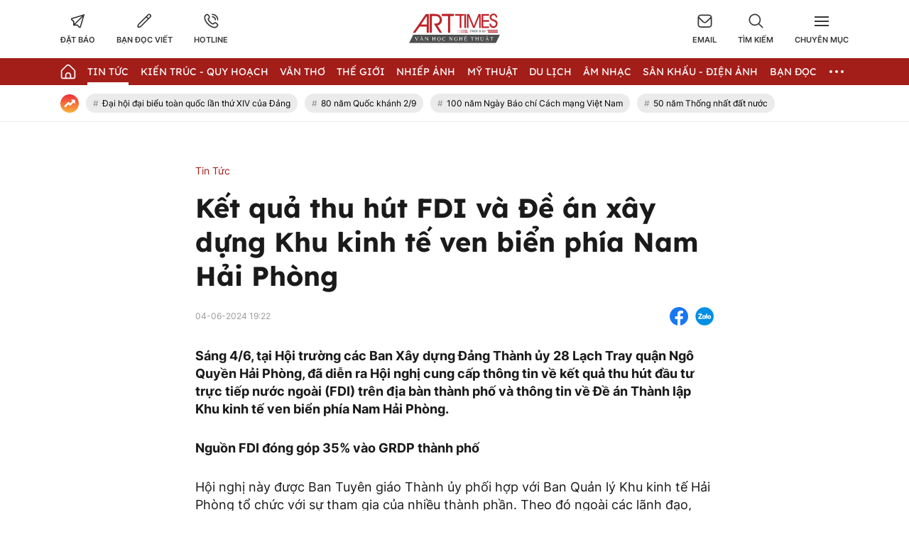

--- FILE ---
content_type: text/html; charset=UTF-8
request_url: https://arttimes.vn/tin-tuc/ket-qua-thu-hut-fdi-va-de-an-xay-dung-khu-kinh-te-ven-bien-phia-nam-hai-phong-c2a47518.html
body_size: 28670
content:
<!doctype html>
<html lang="vi" xmlns="http://www.w3.org/1999/xhtml">
<head>
<meta http-equiv="Content-Type" content="text/html; charset=utf-8" />
<meta content="width=device-width, initial-scale=1.0, user-scalable=yes" name="viewport">
<title>Kết quả thu hút FDI và Đề án xây dựng Khu kinh tế ven biển phía Nam  Hải Phòng</title>
<meta name="description" content="Sáng 46, tại Hội trường các Ban Xây dựng Đảng Thành ủy 28 Lạch Tray quận Ngô Quyền Hải Phòng, đã diễn ra Hội nghị cung cấp thông tin về kết quả thu hút đầu tư trực tiếp nước ngoài FDI trên địa bàn thành phố và thông tin về Đề án Thành lập Khu kinh tế ven biển phía Nam Hải Phòng." />
<meta name="keywords" content="Kết quả thu hút FDI và Đề án xây dựng Khu kinh tế ven biển phía Nam  Hải Phòng" />
<meta name="news_keywords" content="Kết quả thu hút FDI và Đề án xây dựng Khu kinh tế ven biển phía Nam  Hải Phòng" /><meta http-equiv="content-language" content="vi"/>
<link rel="canonical" href="https://arttimes.vn/tin-tuc/ket-qua-thu-hut-fdi-va-de-an-xay-dung-khu-kinh-te-ven-bien-phia-nam-hai-phong-c2a47518.html" />
<meta name="robots" content="index,follow,noodp" />
<!--@meta_googlebot@-->
<meta property="og:site_name" content="Thời báo văn học nghệ thuật" />
	<meta property="og:type" content="article" />
	<meta property="og:locale" content="vi_VN" />
	<meta property="fb:app_id" content="322972971091604" />
    <meta property="fb:admins" content="100000866550113" />
	<meta property="og:title" content="Kết quả thu hút FDI và Đề án xây dựng Khu kinh tế ven biển phía Nam  Hải Phòng" />    
	<meta property="og:url" content="https://arttimes.vn/tin-tuc/ket-qua-thu-hut-fdi-va-de-an-xay-dung-khu-kinh-te-ven-bien-phia-nam-hai-phong-c2a47518.html" />
	<meta property="og:description" content="Sáng 46, tại Hội trường các Ban Xây dựng Đảng Thành ủy 28 Lạch Tray quận Ngô Quyền Hải Phòng, đã diễn ra Hội nghị cung cấp thông tin về kết quả thu hút đầu tư trực tiếp nước ngoài FDI trên địa bàn thành phố và thông tin về Đề án Thành lập Khu kinh tế ven biển phía Nam Hải Phòng." />
		<meta property="og:image" content="https://cdn.arttimes.vn/upload/2-2024/images/2024-06-04/1717498377-thumbnail-width750height563-auto-crop-640x335-watermark.jpg" itemprop="thumbnailUrl" />
		<meta name="pubdate" itemprop="datePublished" content="2024-06-04T19:22:02+07:00"/>
		<meta property="article:modified_time" itemprop="dateModified" content="2024-06-07T12:06:09+07:00" />
		<meta property="article:author" content="Nguyễn Đình Minh" />
		<meta property="article:section" content="Tin Tức" /><meta property="article:tag" content="tin tuc" /><meta property="article:tag" content="Kết quả thu hút FDI và Đề án xây dựng Khu kinh tế ven biển phía Nam  Hải Phòng" />
<link href="https://plus.google.com/107688119806525346358" rel="publisher" />
<meta name="copyright" content="Copyright by arttimes.vn" />
<meta name="abstract" content="Thời báo Văn học nghệ thuật" />
<meta name="distribution" content="Global" />
<meta name="author" content="arttimes.vn" />
<meta name="REVISIT-AFTER" content="1 DAYS" />
<meta name="RATING" content="GENERAL" />
<link rel="shortcut icon" href="https://cdn.arttimes.vn/images/2014/arttimes/arttimes-favicon.png" />

<link rel="stylesheet" type="text/css" href="/css/swiper2018.min.css?ver=2019100911768669321">
    <link rel="stylesheet" type="text/css" href="/css/app.css?ver=2019100911768669321" />

<link rel="stylesheet" type="text/css" href="/css/infographic.css?ver=2019100911768669321">

<!--@css_page_slide_full@-->
<script type='text/javascript'>
	v_cat_id = '2';
</script>

 
<script type="text/javascript" src='/js/jquery.min.js?ver=2019100911768669321'></script>
<script type="text/javascript" src='/js/khampha-2014.js?ver=2019100911768669321'></script>
<script type="text/javascript" src='/js/swiper2018.js?ver=2019100911768669321'></script>
<script type="text/javascript" src='/js/common_092018_pc.js?ver=2019100911768669321'></script>
<script type='text/javascript'>
//<![CDATA[
	
                if (document.documentElement.clientWidth>=768) {
                    var ADS_200_15s = new Banner('ADS_200_15s');
var ADS_201_15s = new Banner('ADS_201_15s');
var ADS_202_15s = new Banner('ADS_202_15s');
var ADS_203_15s = new Banner('ADS_203_15s');
var ADS_204_15s = new Banner('ADS_204_15s');
var ADS_205_15s = new Banner('ADS_205_15s');

                }
                if (document.documentElement.clientWidth<768) {
                    var ADS_11_15s = new Banner('ADS_11_15s');
var ADS_12_15s = new Banner('ADS_12_15s');
var ADS_13_15s = new Banner('ADS_13_15s');
var ADS_14_15s = new Banner('ADS_14_15s');
var ADS_15_15s = new Banner('ADS_15_15s');

                }
                //]]>
</script>
<script>
    var WN_Data = {
      locale: "vi",
      user_id: null,
      user: null,
      session_id: "i8AjFK2lCzyunkuEqPalfzMpHjmlrhIYjf1U9CRY",
      app_url: "https://arttimes.vn/"
    };
  </script>

<script type="application/ld+json">
{ "@context" : "http://schema.org", "@type" : "Organization", "name" : "Thời báo văn học nghệ thuật", "url" : "https://arttimes.vn/", "logo": "https://arttimes.vn//images/arttimes/img_footer.jpeg" }
</script><!--@css_js_quizz3_news@-->
<!--@css_js_anh_ghep_news@-->
<!--@css_twentytwenty@-->


<!--24-08-2022 Begin DanNC bổ sung mã GA-->
<!-- Google tag (gtag.js) -->
<script async src="https://www.googletagmanager.com/gtag/js?id=G-9LF63SQPW3"></script>
<script>
	window.dataLayer = window.dataLayer || [];
	function gtag(){dataLayer.push(arguments);}
	gtag('js', new Date());

	gtag('config', 'G-9LF63SQPW3');
</script>
<!--24-08-2022 END DanNC bổ sung mã GA-->

        <script type="application/ld+json">
        {
            "@context": "http://schema.org",
            "@type": "NewsArticle",
            "mainEntityOfPage":
            { "@type":"WebPage", "@id":"https://arttimes.vn/tin-tuc/ket-qua-thu-hut-fdi-va-de-an-xay-dung-khu-kinh-te-ven-bien-phia-nam-hai-phong-c2a47518.html" },
            "headline": "Kết quả thu hút FDI và Đề án xây dựng Khu kinh tế ven biển phía Nam  Hải Phòng",
            "image": [
                "https://cdn.arttimes.vn/upload/2-2024/images/2024-06-04/1717498377-thumbnail-width750height563-auto-crop-640x335-watermark.jpg",
                "https://cdn.arttimes.vn/upload/2-2024/images/2024-06-04/1717498377-thumbnail-width750height563.jpg"
            ],
            "dateCreated": "2024-06-04T19:22:02+07:00",
            "datePublished": "2024-06-04T19:22:02+07:00",
            "dateModified": "2024-06-07T12:06:09+07:00",
            "author":
            { "@type": "Person", "name": "Nguyễn Đình Minh" }
            ,
            "publisher": {
            "@type": "Organization",
            "name": "Thời báo văn học nghệ thuật",
            "logo":
            { "@type": "ImageObject", "url": "https://cdn.arttimes.vn/images/2014/arttimes/img_footer.jpeg"}
            },
            "description": "Sáng 46, tại Hội trường các Ban Xây dựng Đảng Thành ủy 28 Lạch Tray quận Ngô Quyền Hải Phòng, đã diễn ra Hội nghị cung cấp thông tin về kết quả thu hút đầu tư trực tiếp nước ngoài FDI trên địa bàn thành phố và thông tin về Đề án Thành lập Khu kinh tế ven biển phía Nam Hải Phòng."
        }
        </script>

    <script type="application/ld+json">
        {
        "@context": "http://schema.org",
        "@type": "BreadcrumbList",
        "itemListElement":
        [
            {
                "@type": "ListItem",
                "position": 1,
                "item":
                {
                  "@id": "https://arttimes.vn/",
                  "name": "Trang chủ"
                }
            },
            {
                "@type": "ListItem",
                "position": 2,
                "item":
                {
                  "@id": "/tin-tuc-c2.html",
                  "name": "Tin Tức"
                }
            }
        ]
        }
    </script>
<link rel="stylesheet" type="text/css" href="https://arttimes.vn/css/khamphaplayer.min.css?v=20230905" /></head>
<body class="" >
<!-- Svg Icon Sprites Artime -->
<svg xmlns="http://www.w3.org/2000/svg" aria-hidden="true" style="position: absolute; width: 0; height: 0; overflow: hidden;">
    <defs>
        <symbol id="icon-dat-bao-header" viewBox="0 0 43 43" fill="currentColor">
            <title>Icon Đặt Báo Header</title>
            <g id="Layer 1">
                <g id="01 align center">
                    <path id="&lt;Compound Path&gt;" fill-rule="evenodd" d="m41.7 1.8l-11.1 37.6c-0.3 1.2-1.2 2-2.4 2.3q-0.4 0.1-0.8 0.1c-0.9 0-1.7-0.3-2.4-0.9l-5.7-5.8h-11v-10.9l-5.7-5.7q-0.6-0.6-0.8-1.5c-0.5-1.7 0.5-3.6 2.3-4.1zm-30 21v6.6l21.7-21.7-28.4 8.4zm24.1-12.7l-21.7 21.7h6.7l6.7 6.7z"/>
                </g>
            </g>
        </symbol>
        <symbol id="icon-ban-doc-viet-header" viewBox="0 0 43 43" fill="currentColor">
            <title>Icon Bạn đọc viết Header</title>
            <g id="Outline">
                <path id="&lt;Compound Path&gt;" fill-rule="evenodd" d="m39.4 11.2l-27.2 27.2c-1.6 1.6-3.7 2.5-6 2.5h-3.4c-0.9 0-1.7-0.8-1.7-1.7v-3.4c0-2.3 0.9-4.4 2.5-5.9l27.2-27.2c2.4-2.4 6.2-2.4 8.6 0 2.3 2.3 2.3 6.2 0 8.5zm-9 4.2l-3.8-3.8-20.6 20.6c-1 1-1.5 2.2-1.5 3.6v1.7h1.7c1.4 0 2.6-0.5 3.6-1.4zm6.5-6.6c1.1-1.1 1.1-2.8 0-3.8-1-1.1-2.7-1.1-3.8 0l-4.2 4.1 3.8 3.9 4.2-4.2z"/>
            </g>
        </symbol>
        <symbol id="icon-hotline-header" viewBox="0 0 42 42" fill="currentColor">
            <title>Icon Hotline Header</title>
            <g id="Layer 1">
                <path id="&lt;Compound Path&gt;" fill-rule="evenodd" d="m39.3 29c2 2.1 2 5.3 0 7.3l-1.5 1.8c-13.7 13.1-46.9-20.2-34.1-33.9l2-1.7c2-1.9 5.2-1.9 7.2 0.1 0 0.1 3.1 4.1 3.1 4.1 1.9 2 1.9 5.1 0 7.1l-1.9 2.5c2.1 5.2 6.3 9.4 11.6 11.5l2.4-1.9c2-1.9 5.1-1.9 7.2 0 0 0 4 3.1 4 3.1zm-16.8-26.2c0-1 0.7-1.7 1.6-1.7 9.3 0 16.7 7.5 16.7 16.7 0 0.9-0.7 1.7-1.6 1.7-1 0-1.7-0.8-1.7-1.7 0-7.4-6-13.4-13.4-13.4-0.9 0-1.6-0.7-1.6-1.6zm14.5 28.7c0 0-4-3.1-4-3.2-0.7-0.7-1.9-0.7-2.6 0-0.1 0.1-3.4 2.8-3.4 2.8-0.5 0.3-1.1 0.4-1.7 0.2-6.8-2.5-12.1-7.9-14.7-14.7-0.2-0.5-0.1-1.2 0.3-1.7 0 0 2.6-3.3 2.7-3.4 0.7-0.7 0.7-1.8 0-2.5-0.1-0.1-3.1-4.1-3.1-4.1-0.8-0.6-1.9-0.6-2.6 0.1l-1.9 1.6c-9.4 11.4 19.4 38.6 29.4 29.2l1.5-1.7c0.7-0.7 0.8-1.9 0.1-2.6zm-14.5-22.1c0-0.9 0.7-1.6 1.6-1.6 5.6 0 10.1 4.5 10.1 10 0 0.9-0.8 1.7-1.7 1.7-0.9 0-1.7-0.8-1.7-1.7 0-3.7-3-6.7-6.7-6.7-0.9 0-1.6-0.7-1.6-1.7z"/>
            </g>
        </symbol>
        <symbol id="icon-email-header" viewBox="0 0 42 39" fill="currentColor">
            <title>Icon Email Header</title>
            <g id="Outline">
                <path id="&lt;Compound Path&gt;" fill-rule="evenodd" d="m41 10v20c0 4.6-3.7 8.3-8.3 8.3h-23.4c-4.6 0-8.3-3.7-8.3-8.3v-20c0-4.6 3.7-8.3 8.3-8.3h23.4c4.6 0 8.3 3.7 8.3 8.3zm-36.3-1.9l12.8 12.8c1.9 2 5.1 2 7 0l12.8-12.8c-0.8-1.9-2.6-3.1-4.6-3.1h-23.4c-2 0-3.8 1.2-4.6 3.1zm33 21.9v-17.5l-10.8 10.8c-3.3 3.2-8.5 3.2-11.8 0l-10.8-10.8v17.5c0 2.8 2.3 5 5 5h23.4c2.7 0 5-2.2 5-5z"/>
            </g>
        </symbol>
        <symbol id="icon-search-header" viewBox="0 0 42 42" fill="currentColor">
            <title>Icon Search Header</title>
            <g id="Outline">
                <path id="&lt;Compound Path&gt;" fill-rule="evenodd" d="m40.6 40.5c-0.7 0.7-1.7 0.7-2.4 0.1l-9.9-10c-6.2 5.1-15 5.1-21.1 0-7.2-5.8-8.2-16.3-2.4-23.4 5.8-7.2 16.4-8.2 23.5-2.4 7.1 5.8 8.2 16.4 2.3 23.5l10 9.9c0.6 0.7 0.6 1.7 0 2.3zm-9.5-22.7c0-7.4-6-13.4-13.3-13.4-7.4 0-13.4 6-13.4 13.4 0 7.3 6 13.3 13.4 13.3 7.3 0 13.3-6 13.3-13.3z"/>
            </g>
        </symbol>
        <symbol id="icon-home-menu" viewBox="0 0 42 43" fill="currentColor">
            <title>Icon Home Menu</title>
            <g id="Outline">
                <path id="&lt;Compound Path&gt;" fill-rule="evenodd" d="m41 20.2v16.4c0 2.8-2.2 5-5 5h-30c-2.8 0-5-2.2-5-5v-16.4c0-1.3 0.5-2.6 1.5-3.5l12.6-12.6c3.3-3.3 8.5-3.3 11.8 0l12.6 12.6c1 0.9 1.5 2.2 1.5 3.5zm-3.3 0c0-0.4-0.2-0.8-0.5-1.1l-12.7-12.7c-1.9-1.9-5.1-1.9-7 0l-12.7 12.7c-0.3 0.3-0.5 0.7-0.5 1.1v16.4c0 0.9 0.8 1.7 1.7 1.7h6.7v-6.6c0-4.6 3.7-8.3 8.3-8.3 4.6 0 8.3 3.7 8.3 8.3v6.6h6.7c0.9 0 1.7-0.8 1.7-1.7zm-11.7 11.5c0-2.8-2.2-5-5-5-2.8 0-5 2.2-5 5v6.5h10z"/>
            </g>
        </symbol>
        <symbol id="icon-dang-ky-footer" viewBox="0 0 84 85" fill="currentColor">
            <title>Icon Đăng Ký Footer</title>
            <g id="Capa 1">
                <g id="&lt;Group&gt;">
                    <g id="&lt;Group&gt;">
                        <path id="&lt;Compound Path&gt;" fill-rule="evenodd"  d="m82 4.6v70c0 4.6-3.8 8.4-8.4 8.4h-63.2c-4.6 0-8.4-3.8-8.4-8.4v-51.6c0-0.9 0.7-1.6 1.6-1.6h5.3v-8.4c0-0.9 0.7-1.6 1.5-1.6h5.3v-6.8c0-0.9 0.7-1.6 1.6-1.6h63.1c0.9 0 1.6 0.7 1.6 1.6zm-3.1 1.5h-60v33.3c0 0.9-0.7 1.6-1.6 1.6-0.9 0-1.6-0.7-1.6-1.6v-24.8h-3.7v58.4c0 0.9-0.7 1.6-1.6 1.6-0.8 0-1.5-0.7-1.5-1.6v-48.4h-3.8v50c0 2.9 2.4 5.3 5.3 5.3 3 0 5.3-2.4 5.3-5.3v-21.1c0-0.9 0.7-1.6 1.6-1.6 0.9 0 1.6 0.7 1.6 1.6v21.1c0 2-0.7 3.8-1.9 5.3h56.6c2.9 0 5.3-2.4 5.3-5.3z"/>
                        <path id="&lt;Compound Path&gt;" fill-rule="evenodd"  d="m23.2 26.1v-11.2c0-0.9 0.7-1.6 1.6-1.6h48.1c0.9 0 1.6 0.7 1.6 1.6v11.2c0 0.9-0.7 1.6-1.6 1.6h-48.1c-0.9 0-1.6-0.7-1.6-1.6zm3.2-1.5h45v-8.2h-45z"/>
                        <path id="&lt;Compound Path&gt;" fill-rule="evenodd"  d="m23.2 63.6v-30c0-0.8 0.7-1.5 1.6-1.5h24.1c0.8 0 1.5 0.7 1.5 1.5v30c0 0.9-0.7 1.6-1.5 1.6h-24.1c-0.9 0-1.6-0.7-1.6-1.6zm3.2-1.5h20.9v-26.9h-20.9z"/>
                        <path id="&lt;Path&gt;"  d="m74.5 33.6c0 0.9-0.7 1.6-1.6 1.6h-16.5c-0.9 0-1.6-0.7-1.6-1.6 0-0.8 0.7-1.5 1.6-1.5h16.5c0.9 0 1.6 0.7 1.6 1.5z"/>
                        <path id="&lt;Path&gt;"  d="m74.5 41.1c0 0.9-0.7 1.6-1.6 1.6h-16.5c-0.9 0-1.6-0.7-1.6-1.6 0-0.8 0.7-1.5 1.6-1.5h16.5c0.9 0 1.6 0.7 1.6 1.5z"/>
                        <path id="&lt;Path&gt;"  d="m74.5 48.6c0 0.9-0.7 1.6-1.6 1.6h-16.5c-0.9 0-1.6-0.7-1.6-1.6 0-0.8 0.7-1.5 1.6-1.5h16.5c0.9 0 1.6 0.7 1.6 1.5z"/>
                        <path id="&lt;Path&gt;"  d="m74.5 56.1c0 0.9-0.7 1.6-1.6 1.6h-16.5c-0.9 0-1.6-0.7-1.6-1.6 0-0.8 0.7-1.5 1.6-1.5h16.5c0.9 0 1.6 0.7 1.6 1.5z"/>
                        <path id="&lt;Path&gt;"  d="m74.5 63.6c0 0.9-0.7 1.6-1.6 1.6h-16.5c-0.9 0-1.6-0.7-1.6-1.6 0-0.8 0.7-1.5 1.6-1.5h16.5c0.9 0 1.6 0.7 1.6 1.5z"/>
                        <path id="&lt;Path&gt;"  d="m23.2 71.1c0-0.8 0.7-1.5 1.6-1.5h48.1c0.9 0 1.6 0.7 1.6 1.5 0 0.9-0.7 1.6-1.6 1.6h-48.1c-0.9 0-1.6-0.7-1.6-1.6z"/>
                        <path id="&lt;Path&gt;"  d="m18.5 45.3c0.3 0.3 0.5 0.7 0.5 1.1 0 0.4-0.2 0.9-0.5 1.1-0.3 0.3-0.7 0.5-1.1 0.5-0.4 0-0.8-0.2-1.1-0.5-0.3-0.2-0.5-0.6-0.5-1.1 0-0.4 0.2-0.8 0.5-1.1 0.3-0.3 0.7-0.4 1.1-0.4 0.4 0 0.8 0.1 1.1 0.4z"/>
                    </g>
                </g>
            </g>
        </symbol>
        <symbol id="icon-place-footer" viewBox="0 0 872 1024" fill="currentColor">
            <title>Icon Địa chỉ Footer</title>
            <g id="Isolation Mode">
                <path id="&lt;Path&gt;" d="m439.6 306.2c70.7 0 127.9 57.2 127.9 127.8 0 70.7-57.2 127.9-127.9 127.9-70.6 0-127.8-57.2-127.8-127.9 0-70.6 57.2-127.8 127.8-127.8z"/>
                <path id="&lt;Compound Path&gt;" fill-rule="evenodd" class="s0" d="m866.5 429.5c0 225-348.5 526-388.2 559.6l-41.3 34.9-41.3-34.9c-39.8-33.6-388.2-334.6-388.2-559.6 0.2-237.1 192.3-429.2 429.4-429.5 237.2 0.2 429.4 192.3 429.6 429.5zm-128.1 0q0-0.1 0-0.2c0-166.5-135.1-301.5-301.6-301.4-166.5 0-301.5 135.1-301.4 301.6 0 113 170.7 306.5 301.5 425.7 130.7-119.3 301.5-312.9 301.5-425.7z"/>
            </g>
        </symbol>
        <symbol id="icon-phone-footer" viewBox="0 0 1024 1024" fill="currentColor">
            <title>Icon Điện Thoại Footer</title>
            <g id="Layer 1">
                <path id="&lt;Compound Path&gt;" fill-rule="evenodd" d="m512 1024c-282.3 0-512-229.7-512-512 0-282.3 229.7-512 512-512 282.3 0 512 229.7 512 512 0 282.3-229.7 512-512 512zm0-938.7c-235.3 0-426.7 191.4-426.7 426.7 0 235.3 191.4 426.7 426.7 426.7 235.3 0 426.7-191.4 426.7-426.7 0-235.3-191.4-426.7-426.7-426.7zm-256 589.9l115.8-115.7 75.7 75.8c86.5-33.1 150.2-94.2 187.8-187.9l-75.7-75.7 115.7-115.7 58.8 58.8c23 22.9 33.9 53.2 33.9 83.5 0 166.9-214.7 369.7-369.7 369.7-30.2 0-60.5-10.9-83.5-33.9l-58.8-58.8z"/>
            </g>
        </symbol>
        <symbol id="icon-people-footer" viewBox="0 0 783 1024" fill="currentColor">
            <title>Icon People Footer</title>
            <g id="Isolation Mode">
                <path id="&lt;Path&gt;" d="m776 1024h-128v-213.3c0-47.2-38.2-85.4-85.3-85.4h-341.4c-47.1 0-85.3 38.2-85.3 85.4v213.3h-128v-213.3c0.1-117.8 95.6-213.2 213.3-213.4h341.4c117.7 0.2 213.2 95.6 213.3 213.4z"/>
                <path id="&lt;Compound Path&gt;" fill-rule="evenodd" class="s0" d="m392 512c-141.4 0-256-114.6-256-256 0-141.4 114.6-256 256-256 141.4 0 256 114.6 256 256-0.1 141.3-114.7 255.9-256 256zm0-384c-70.7 0-128 57.3-128 128 0 70.7 57.3 128 128 128 70.7 0 128-57.3 128-128 0-70.7-57.3-128-128-128z"/>
            </g>
        </symbol>
        <symbol id="icon-arrow-nav-swiper" viewBox="0 0 402 726" fill="none" stroke="currentColor" stroke-linecap="round" stroke-linejoin="round" stroke-width="64">
            <title>Icon Arrow Nav Swiper</title>
            <g id="Regular">
                <g id="&lt;Group&gt;">
                    <path id="&lt;Path&gt;" d="m353.5 679.8l-304.9-304.9c-8.4-8.4-8.4-21.9 0-30.2q0 0 0 0l304.9-304.9"/>
                </g>
            </g>
        </symbol>
        <symbol id="icon-play-circle" viewBox="0 0 87 87">
            <title>Icon Play Circle</title>
            <style>
                .s-play-0 { opacity: .5;fill: #000 }
                .s-play-1 { fill: #fff }
            </style>
            <path id="Ellipse 2" class="s-play-0" d="m43.5 0.4c23.8 0 43.1 19.3 43.1 43.1 0 23.8-19.3 43.1-43.1 43.1-23.8 0-43.1-19.3-43.1-43.1 0-23.8 19.3-43.1 43.1-43.1z"/>
            <path id="Shape 1" class="s-play-1" d="m62.5 42.8q0.3 0.2 0.6 0.6c0.4 0.8 0.1 1.8-0.6 2.2l-27.2 15.7q-0.4 0.3-0.9 0.3c-0.9 0-1.6-0.8-1.6-1.7v-31.4c0-0.6 0.3-1.1 0.8-1.4q0.4-0.2 0.8-0.2 0.5 0 0.9 0.2l27.2 15.7z"/>
        </symbol>
        <symbol id="icon-video-cate" viewBox="0 0 28 28">
            <title>Icon Video Cate</title>
            <style>
                .s-video-cate-0 { fill: #a31d19 }
                .s-video-cate-1 { fill: #fff }
            </style>
            <path id="Rectangle 13" class="s-video-cate-0" d="m0 0h28v28h-28z"/>
            <path id="Shape 1" class="s-video-cate-1" d="m19.7 13.5q0.2 0.1 0.2 0.2c0.2 0.3 0.1 0.6-0.2 0.8l-8.9 5.4q-0.1 0.1-0.3 0.1c-0.3 0-0.5-0.3-0.5-0.6v-10.8c0-0.2 0.1-0.4 0.3-0.5q0.1-0.1 0.2-0.1 0.2 0 0.3 0.1l8.9 5.4z"/>
        </symbol>
        <symbol id="icon-share-fb-bv" viewBox="0 0 26 26">
            <title>Icon Share Fb Bv</title>
            <style>
                .s-share-fb-bv-0 { fill: #1877f2 }
                .s-share-fb-bv-1 { fill: #ffffff }
            </style>
            <g id="Layer 2">
                <g id="&lt;Group&gt;">
                    <path id="&lt;Path&gt;" class="s-share-fb-bv-0" d="m15 25.8v-9h3.1l0.5-3.8h-3.6v-2.4c0-1.1 0.5-2.1 2.1-2.1h1.7v-3.2c0 0-1.5-0.2-2.9-0.2-3 0-4.9 1.8-4.9 5v2.9h-3.3v3.8h3.3v9c-6.2-0.9-11-6.3-11-12.8 0-7.2 5.8-13 13-13 7.2 0 13 5.8 13 13 0 6.5-4.8 11.9-11 12.8z"/>
                    <path id="&lt;Path&gt;" class="s-share-fb-bv-1" d="m15 16.8v9q-1 0.2-2 0.2-1 0-2-0.2v-9h-3.3v-3.8h3.3v-2.9c0-3.2 1.9-5 4.9-5 1.4 0 2.9 0.2 2.9 0.2v3.2h-1.7c-1.6 0-2.1 1-2.1 2.1v2.4h3.6l-0.5 3.8z"/>
                </g>
            </g>
        </symbol>
    </defs>
</svg>
<!-- End Svg Icon Sprites Artime --><div id="background_bg_link"></div>
<div class="art-main">
	<!-- HEADER:START --> <!-- no delete (Danh dau de thay the trang anh)-->	
	
        <div class="header-wrap">
        <div class="header-wrap-inner">
            <header class="art-header">
                <div class="container">
                    <div class="row">
                        <div class="col-5">
                            <!-- Box Action Header -->
                            <div class="art-action-header d-flex align-items-center">
                                <a href="https://arttimes.vn/dang-ky-dat-bao.html">
                                    <div class="art-action-items text-center cursor-pointer">
                                        <svg xmlns="http://www.w3.org/2000/svg">
                                            <use xlink:href="#icon-dat-bao-header"></use>
                                        </svg>
                                        <p class="tit text-uppercase fw-semi-bold-inter hover-color-art mar-t-5">Đặt báo</p>
                                    </div>
                                </a>
                                <a href="https://arttimes.vn/van-tho-c55.html">
                                    <div class="art-action-items text-center mar-r-30 mar-l-30 cursor-pointer">
                                        <svg xmlns="http://www.w3.org/2000/svg">
                                            <use xlink:href="#icon-ban-doc-viet-header"></use>
                                        </svg>
                                        <p class="tit text-uppercase fw-semi-bold-inter hover-color-art mar-t-5">Bạn đọc viết</p>
                                    </div>
                                </a>
                                <a href="tel:0969.989.247">
                                    <div class="art-action-items text-center cursor-pointer">
                                        <svg xmlns="http://www.w3.org/2000/svg">
                                            <use xlink:href="#icon-hotline-header"></use>
                                        </svg>
                                        <p class="tit text-uppercase fw-semi-bold-inter hover-color-art mar-t-5">Hotline</p>
                                    </div>
                                </a>
                            </div>
                            <!-- End Box Action Header -->
                        </div>
                        <div class="col-2">
                            <figure class="art-logo mar-auto">
                                                                <a href="https://arttimes.vn/" class="header-logo img-fluid img-scale-down">
                                    <img src="https://cdn.arttimes.vn/images/2014/logo-artime.svg" alt="Logo">
                                </a>
                                                            </figure>
                        </div>
                        <div class="col-5">
                            <!-- Box Action Header -->
                            <div class="art-action-header d-flex align-items-center justify-content-end">
                                <a href="mailto:thoibaovhnt@gmail.com">
                                    <div class="art-action-items text-center cursor-pointer">
                                        <svg xmlns="http://www.w3.org/2000/svg">
                                            <use xlink:href="#icon-email-header"></use>
                                        </svg>
                                        <p class="tit text-uppercase fw-semi-bold-inter hover-color-art mar-t-5">Email</p>
                                    </div>
                                </a>

                                <div id="icon_show_hide_search_arttimes" class="art-action-items text-center mar-r-30 mar-l-30 cursor-pointer">
                                    <svg xmlns="http://www.w3.org/2000/svg">
                                        <use xlink:href="#icon-search-header"></use>
                                    </svg>
                                    <p class="tit text-uppercase fw-semi-bold-inter hover-color-art mar-t-5">Tìm kiếm</p>
                                </div>


                                <div id="menu_cate_header" class="art-action-items text-center cursor-pointer">
                                    <!-- Icon Menu CM -->
                                    <div id="icon_menu_cate_header" class="icon-hum active1">
                                        <span class="line"></span>
                                        <span class="line"></span>
                                        <span class="line"></span>
                                    </div>
                                    <!-- End Icon Menu CM -->
                                    <p class="tit text-uppercase fw-semi-bold-inter hover-color-art mar-t-5">Chuyên Mục</p>
                                </div>
                            </div>
                            <!-- End Box Action Header -->
                        </div>
                    </div>
                </div>
            </header>
                        <div id="div_search_arttimes" class="art-search-action pos-ab">
                <div class="container">
                    <form method="POST" id="custom-search-form" class="art-search-action__form d-flex align-items-center pos-rel" onsubmit="javascript:onSubmitBoxSearch('custom-search-form', 'keyword_search', 'limit_number_keyword', 'base_url', '-t8');">
                        <input type="text" class="input-group flex-1" placeholder="Nhập nội dung tìm kiếm tại đây" value="Nhập nội dung tìm kiếm tại đây" id="keyword_search" name="keyword_search" onfocus="javascript:if(this.value=='Nhập nội dung tìm kiếm tại đây'){this.value=''}" onblur="javascript:if(this.value==''){this.value='Nhập nội dung tìm kiếm tại đây'}">
                        <input type="hidden" name="filter" value="" id="search_filter_arttimes" />
                        <input type="hidden" name="base_url" value="/" id="base_url" />
                        <input type="hidden" name="limit_number_keyword" value="100" id="limit_number_keyword" />
                        <input type="hidden" name="arr_id"  value="" id="arr_id" />
                        <button class="btn-search fw-semi-bold-inter color-white" type="submit">
                            <span>Tìm kiếm</span>
                        </button>
                    </form>
                </div>
            </div>

            <!-- BEGIN MENU CHÍNH  -->
<nav class="art-menu-main">
    <div class="container">
        <ul class="d-flex align-items-center justify-content-between">
            <li class="icon-home no-padd-l">
                <a href="https://arttimes.vn/" class="d-flex align-items-center">
                    <svg xmlns="http://www.w3.org/2000/svg" class="color-white">
                        <use xlink:href="#icon-home-menu"></use>
                    </svg>
                </a>
            </li>
                        <li id="menu_hang_header_2">
                <a class="text-uppercase color-white fw-regu-lexend"  href="/tin-tuc-c2.html" title="Tin Tức">
                    Tin Tức                </a>
            </li>
                        <li id="menu_hang_header_9">
                <a class="text-uppercase color-white fw-regu-lexend"  href="/kien-truc-quy-hoach-c9.html" title="Kiến trúc - Quy hoạch">
                    Kiến tr&uacute;c - Quy hoạch                </a>
            </li>
                        <li id="menu_hang_header_55">
                <a class="text-uppercase color-white fw-regu-lexend"  href="/van-c55.html" title="Văn thơ">
                    Văn thơ                </a>
            </li>
                        <li id="menu_hang_header_14">
                <a class="text-uppercase color-white fw-regu-lexend"  href="/the-gioi-c14.html" title="Thế giới">
                    Thế giới                </a>
            </li>
                        <li id="menu_hang_header_3">
                <a class="text-uppercase color-white fw-regu-lexend"  href="/nhiep-anh-c3.html" title="Nhiếp Ảnh">
                    Nhiếp Ảnh                </a>
            </li>
                        <li id="menu_hang_header_15">
                <a class="text-uppercase color-white fw-regu-lexend"  href="/my-thuat-c15.html" title="Mỹ thuật">
                    Mỹ thuật                </a>
            </li>
                        <li id="menu_hang_header_43">
                <a class="text-uppercase color-white fw-regu-lexend"  href="/du-lich-c43.html" title="Du lịch">
                    Du lịch                </a>
            </li>
                        <li id="menu_hang_header_16">
                <a class="text-uppercase color-white fw-regu-lexend"  href="/am-nhac-c16.html" title="Âm nhạc">
                    &Acirc;m nhạc                </a>
            </li>
                        <li id="menu_hang_header_17">
                <a class="text-uppercase color-white fw-regu-lexend"  href="/san-khau-dien-anh-c17.html" title="Sân khấu - Điện ảnh">
                    S&acirc;n khấu - Điện ảnh                </a>
            </li>
                        <li id="menu_hang_header_50">
                <a class="text-uppercase color-white fw-regu-lexend"  href="/san-khau-dien-anh-c50.html" title="Bạn đọc">
                    Bạn đọc                </a>
            </li>
                                    <li id="menu_slide_ngang" class="more active1 pos-rel">
                <span class="dot dot1"></span>
                <span class="dot dot2"></span>
                <span class="dot dot3"></span>
            </li>
                    </ul>
    </div>
</nav>
<!-- END MENU CHÍNH  -->
<!-- BEGIN MENU CHUYÊN MỤC HEADER  -->
<nav id="list_menu_cate_header" class="art-slide-cm pos-ab">
        <div class="container container-t">
        <ul class="art-slide-cm__list row">
            <li class="col-4">
                <div class="box-cm mar-b-15"><a href="/tin-tuc-c2.html"  Tin Tức class="color-white fw-medium-inter hover-color-art text-uppercase tit-cm">Tin Tức</a><ul class="box-cm__sub"><li><a href="https://arttimes.vn/tin-lien-hiep-vhnt-c45.html" title="Tin liên hiệp VHNT" class="hover-color-art">Tin li&ecirc;n hiệp VHNT</a></li><li><a href="https://arttimes.vn/xa-hoi-c46.html" title="Xã hội" class="hover-color-art">X&atilde; hội</a></li><li><a href="https://arttimes.vn/gia-dinh-c59.html" title="Gia đình" class="hover-color-art">Gia đ&igrave;nh</a></li><li><a href="https://arttimes.vn/kinh-te-c6.html" title="Kinh tế" class="hover-color-art">Kinh tế</a></li><li><a href="https://arttimes.vn/giao-thong-c40.html" title="Giao thông" class="hover-color-art">Giao th&ocirc;ng</a></li><li><a href="https://arttimes.vn/cong-nghe-c61.html" title="Công nghệ" class="hover-color-art">C&ocirc;ng nghệ</a></li><li><a href="https://arttimes.vn/the-thao-c78.html" title="Thể thao" class="hover-color-art">Thể thao</a></li></ul></div><div class="box-cm mar-b-15"><a href="/kien-truc-quy-hoach-c9.html"  Kiến trúc - Quy hoạch class="color-white fw-medium-inter hover-color-art text-uppercase tit-cm">Kiến tr&uacute;c - Quy hoạch</a></div>            </li>
            <li class="col-4">
                <div class="box-cm mar-b-15"><a href="/van-c55.html"  Văn thơ class="color-white fw-medium-inter hover-color-art text-uppercase tit-cm">Văn thơ</a><ul class="box-cm__sub"><li><a href="https://arttimes.vn/phe-binh-ly-luan-c48.html" title="Phê bình - Lý luận" class="hover-color-art">Ph&ecirc; b&igrave;nh - L&yacute; luận</a></li><li><a href="https://arttimes.vn/tac-pham-moi-c49.html" title="Tác phẩm mới" class="hover-color-art">T&aacute;c phẩm mới</a></li></ul></div><div class="box-cm mar-b-15"><a href="/the-gioi-c14.html"  Thế giới class="color-white fw-medium-inter hover-color-art text-uppercase tit-cm">Thế giới</a><ul class="box-cm__sub"><li><a href="https://arttimes.vn/tin-nong-c62.html" title="Tin nóng" class="hover-color-art">Tin n&oacute;ng</a></li><li><a href="https://arttimes.vn/ho-so-c63.html" title="Hồ sơ" class="hover-color-art">Hồ sơ</a></li></ul></div><div class="box-cm mar-b-15"><a href="/nhiep-anh-c3.html"  Nhiếp Ảnh class="color-white fw-medium-inter hover-color-art text-uppercase tit-cm">Nhiếp Ảnh</a></div><div class="box-cm mar-b-15"><a href="/my-thuat-c15.html"  Mỹ thuật class="color-white fw-medium-inter hover-color-art text-uppercase tit-cm">Mỹ thuật</a><ul class="box-cm__sub"><li><a href="https://arttimes.vn/my-thuat-dong-duong-c71.html" title="Mỹ thuật Đông Dương" class="hover-color-art">Mỹ thuật Đ&ocirc;ng Dương</a></li><li><a href="https://arttimes.vn/my-thuat-khang-chien-c72.html" title="Mỹ thuật Kháng chiến" class="hover-color-art">Mỹ thuật Kh&aacute;ng chiến</a></li><li><a href="https://arttimes.vn/my-thuat-duong-dai-c73.html" title="Mỹ thuật đương đại" class="hover-color-art">Mỹ thuật đương đại</a></li></ul></div>            </li>
            <li class="col-4">
                <div class="box-cm mar-b-15"><a href="/du-lich-c43.html"  Du lịch class="color-white fw-medium-inter hover-color-art text-uppercase tit-cm">Du lịch</a></div><div class="box-cm mar-b-15"><a href="/am-nhac-c16.html"  Âm nhạc class="color-white fw-medium-inter hover-color-art text-uppercase tit-cm">&Acirc;m nhạc</a><ul class="box-cm__sub"><li><a href="https://arttimes.vn/mv-c64.html" title="MV" class="hover-color-art">MV</a></li><li><a href="https://arttimes.vn/nghe-si-c65.html" title="Nghệ sĩ" class="hover-color-art">Nghệ sĩ</a></li></ul></div><div class="box-cm mar-b-15"><a href="/san-khau-dien-anh-c17.html"  Sân khấu - Điện ảnh class="color-white fw-medium-inter hover-color-art text-uppercase tit-cm">S&acirc;n khấu - Điện ảnh</a><ul class="box-cm__sub"><li><a href="https://arttimes.vn/phim-c66.html" title="Phim" class="hover-color-art">Phim</a></li><li><a href="https://arttimes.vn/tv-show-c67.html" title="TV show" class="hover-color-art">TV show</a></li><li><a href="https://arttimes.vn/giai-tri-c47.html" title="Giải trí" class="hover-color-art">Giải tr&iacute;</a></li></ul></div><div class="box-cm mar-b-15"><a href="/san-khau-dien-anh-c50.html"  Bạn đọc class="color-white fw-medium-inter hover-color-art text-uppercase tit-cm">Bạn đọc</a></div>            </li>
        </ul>
    </div>
    <ul class="art-slide-menu__channel">
        <div class="container d-flex align-items-center justify-content-around">
            <li>
                <a href="https://arttimes.vn/anh-c54.html" class="d-flex align-items-center color-white fw-semi-bold-inter hover-color-art">

                    <svg version="1.2" xmlns="http://www.w3.org/2000/svg" viewBox="0 0 981 777" width="981" height="777" class="svg-icon mar-r-10" fill="none" stroke="currentColor" stroke-linecap="round" stroke-linejoin="round" stroke-width="64">
                        <g id="Layer 1">
                            <path id="<Path>" d="m294.1 181.2c41.2 0 74.6 32.3 74.6 72.1 0 39.9-33.4 72.2-74.6 72.2-41.3 0-74.7-32.3-74.7-72.2 0-39.8 33.4-72.1 74.7-72.1z"></path>
                            <path id="<Path>" d="m279.2 579.4l114.1-165.5q0.8-1.2 1.7-2.3c11.6-14 32.7-16.2 47.2-5l55.4 43 89.4-123.7c2.4-3.3 5.4-6.2 8.8-8.4 15.4-10 36.3-6 46.6 8.9l174.1 252.2"></path>
                            <path id="<Path>" d="m763.5 42.6c16.1 0 31.5 6.3 42.7 17.4l114.8 113.7c10.9 10.8 17 25.2 17 40.3v461.7c0 31.9-26.7 57.7-59.7 57.7h-776.6c-33 0-59.7-25.8-59.7-57.7v-575.4c0-31.9 26.7-57.7 59.7-57.7z"></path>
                        </g>
                    </svg>
                    Ảnh
                </a>
            </li>
            <li>
                <a href="https://arttimes.vn/infographic-c51.html" class="d-flex align-items-center color-white fw-semi-bold-inter hover-color-art">
                    <svg version="1.2" xmlns="http://www.w3.org/2000/svg" viewBox="0 0 913 901" width="913" height="901" class="svg-icon mar-r-10" fill="none" stroke="currentColor" stroke-linecap="round" stroke-linejoin="round" stroke-width="64">
                        <g id="Layer 1">
                            <g id="<Group>">
                                <g id="<Group>">
                                    <path id="<Path>" d="m649.1 48.5h166.4v161"></path>
                                    <path id="<Path>" d="m39 424.2l215.6-208.6c21-20.3 51.6-28.3 80.2-20.8l211.2 54.4c29.3 8.7 61.1 1 82.8-20l186.7-180.7"></path>
                                </g>
                                <path id="<Path>" d="m39 853.5h832"></path>
                                <path id="<Path>" d="m260.9 647.8v205.7h-166.4v-205.7c0.2-14.8 12.5-26.7 27.7-26.9h110.9c15.3 0.2 27.6 12.1 27.8 26.9z"></path>
                                <path id="<Path>" d="m538.2 415.2v438.3h-166.4v-438.3c0.2-14.7 12.5-26.6 27.7-26.8h111c15.2 0.2 27.5 12.1 27.7 26.8z"></path>
                                <path id="<Path>" d="m815.5 540.4v313.1h-166.4v-313.1c0.2-14.7 12.5-26.6 27.8-26.8h110.9c15.2 0.2 27.5 12.1 27.7 26.8z"></path>
                            </g>
                        </g>
                    </svg>
                    Infographic
                </a>
            </li>
            <li>
                <a href="https://arttimes.vn/emagazine-c52.html" class="d-flex align-items-center color-white fw-semi-bold-inter hover-color-art">
                    <svg version="1.2" xmlns="http://www.w3.org/2000/svg" viewBox="0 0 925 897" width="925" height="897" class="svg-icon mar-r-10" fill="none" stroke="currentColor" stroke-linecap="round" stroke-linejoin="round" stroke-width="64">
                        <g id="Layer 1">
                            <path id="<Path>" d="m521.2 854.5h-420.7c-30.7 0-55.5-24-55.5-53.7v-697.6c0-29.7 24.8-53.7 55.5-53.7h721c30.7 0 55.5 24 55.5 53.7v407.1c0 14.2-5.8 27.8-16.2 37.9l-300.4 290.6c-10.4 10-24.5 15.7-39.2 15.7z"></path>
                            <path id="<Path>" d="m544.2 849.7v-263.5c0-29.7 24.8-53.7 55.5-53.7h272.3"></path>
                            <path id="<Path>" d="m266.9 264.2h443.7"></path>
                            <path id="<Path>" d="m266.9 425.2h194.1"></path>
                        </g>
                    </svg>
                    Emagazine
                </a>
            </li>
        </div>
    </ul>
</nav>
<!-- END MENU CHUYÊN MỤC HEADER  -->
    <!-- BEGIN MENU DƯỚI MENU NGANG -->
    <nav id="list_slide_menu_ngang" class="art-slide-menu pos-ab">
        <div class="container">
            <ul class="art-slide-menu__list row">
                                    <li class="col-20 mar-b-10">
                        <a href="https://arttimes.vn/nhip-cau-doanh-nghiep-c56.html" title="Nhịp cầu doanh nghiệp" class="color-main fw-semi-bold-inter hover-color-art text-uppercase">Nhịp cầu doanh nghiệp</a>
                    </li>
                            </ul>
        </div>
        <ul class="art-slide-menu__channel">
            <div class="container d-flex align-items-center justify-content-around">
                <li>
                    <a href="https://arttimes.vn/anh-c54.html" class="d-flex align-items-center color-main fw-semi-bold-inter hover-color-art">
                        <svg version="1.2" xmlns="http://www.w3.org/2000/svg" viewBox="0 0 981 777" width="981" height="777" class="svg-icon mar-r-10" fill="none" stroke="currentColor" stroke-linecap="round" stroke-linejoin="round" stroke-width="64">
                            <g id="Layer 1">
                                <path id="<Path>" d="m294.1 181.2c41.2 0 74.6 32.3 74.6 72.1 0 39.9-33.4 72.2-74.6 72.2-41.3 0-74.7-32.3-74.7-72.2 0-39.8 33.4-72.1 74.7-72.1z"></path>
                                <path id="<Path>" d="m279.2 579.4l114.1-165.5q0.8-1.2 1.7-2.3c11.6-14 32.7-16.2 47.2-5l55.4 43 89.4-123.7c2.4-3.3 5.4-6.2 8.8-8.4 15.4-10 36.3-6 46.6 8.9l174.1 252.2"></path>
                                <path id="<Path>" d="m763.5 42.6c16.1 0 31.5 6.3 42.7 17.4l114.8 113.7c10.9 10.8 17 25.2 17 40.3v461.7c0 31.9-26.7 57.7-59.7 57.7h-776.6c-33 0-59.7-25.8-59.7-57.7v-575.4c0-31.9 26.7-57.7 59.7-57.7z"></path>
                            </g>
                        </svg>
                        Ảnh
                    </a>
                </li>
                <li>
                    <a href="https://arttimes.vn/infographic-c51.html" class="d-flex align-items-center color-main fw-semi-bold-inter hover-color-art">
                        <svg version="1.2" xmlns="http://www.w3.org/2000/svg" viewBox="0 0 913 901" width="913" height="901" class="svg-icon mar-r-10" fill="none" stroke="currentColor" stroke-linecap="round" stroke-linejoin="round" stroke-width="64">
                            <g id="Layer 1">
                                <g id="<Group>">
                                    <g id="<Group>">
                                        <path id="<Path>" d="m649.1 48.5h166.4v161"></path>
                                        <path id="<Path>" d="m39 424.2l215.6-208.6c21-20.3 51.6-28.3 80.2-20.8l211.2 54.4c29.3 8.7 61.1 1 82.8-20l186.7-180.7"></path>
                                    </g>
                                    <path id="<Path>" d="m39 853.5h832"></path>
                                    <path id="<Path>" d="m260.9 647.8v205.7h-166.4v-205.7c0.2-14.8 12.5-26.7 27.7-26.9h110.9c15.3 0.2 27.6 12.1 27.8 26.9z"></path>
                                    <path id="<Path>" d="m538.2 415.2v438.3h-166.4v-438.3c0.2-14.7 12.5-26.6 27.7-26.8h111c15.2 0.2 27.5 12.1 27.7 26.8z"></path>
                                    <path id="<Path>" d="m815.5 540.4v313.1h-166.4v-313.1c0.2-14.7 12.5-26.6 27.8-26.8h110.9c15.2 0.2 27.5 12.1 27.7 26.8z"></path>
                                </g>
                            </g>
                        </svg>
                        Infographic
                    </a>
                </li>
                <li>
                    <a href="https://arttimes.vn/emagazine-c52.html" class="d-flex align-items-center color-main fw-semi-bold-inter hover-color-art">
                        <svg version="1.2" xmlns="http://www.w3.org/2000/svg" viewBox="0 0 925 897" width="925" height="897" class="svg-icon mar-r-10" fill="none" stroke="currentColor" stroke-linecap="round" stroke-linejoin="round" stroke-width="64">
                            <g id="Layer 1">
                                <path id="<Path>" d="m521.2 854.5h-420.7c-30.7 0-55.5-24-55.5-53.7v-697.6c0-29.7 24.8-53.7 55.5-53.7h721c30.7 0 55.5 24 55.5 53.7v407.1c0 14.2-5.8 27.8-16.2 37.9l-300.4 290.6c-10.4 10-24.5 15.7-39.2 15.7z"></path>
                                <path id="<Path>" d="m544.2 849.7v-263.5c0-29.7 24.8-53.7 55.5-53.7h272.3"></path>
                                <path id="<Path>" d="m266.9 264.2h443.7"></path>
                                <path id="<Path>" d="m266.9 425.2h194.1"></path>
                            </g>
                        </svg>
                        Emagazine
                    </a>
                </li>
            </div>
        </ul>
    </nav>
    <!-- END MENU DƯỚI MENU NGANG -->

        </div>
    </div>
            </div>
    </div>
    <!-- Giao diện trang chuyên mục thường -->
<section class="art-trend-main ">
    <div class="container d-flex align-items-center ">
        <figure class="art-trend-logo mar-r-10">
            <img src="https://cdn.arttimes.vn/images/icon-trend.svg" alt="#" class="img-fluid img-scale-down">
        </figure>
        <ul class="art-trend-list d-flex align-items-center ">
                    <li class="mar-r-10">
                <a href="https://arttimes.vn/dai-hoi-dai-bieu-toan-quoc-lan-thu-xiv-cua-dang-c2e33.html" title="Đại hội đại biểu toàn quốc lần thứ XIV của Đảng">
                    <span>#</span>Đại hội đại biểu toàn quốc lần thứ XIV của Đảng                </a>
            </li>
                    <li class="mar-r-10">
                <a href="https://arttimes.vn/80-nam-quoc-khanh-2-9-c2e32.html" title="80 năm Quốc khánh 2/9">
                    <span>#</span>80 năm Quốc khánh 2/9                </a>
            </li>
                    <li class="mar-r-10">
                <a href="https://arttimes.vn/100-nam-ngay-bao-chi-cach-mang-viet-nam-c2e31.html" title="100 năm Ngày Báo chí Cách mạng Việt Nam">
                    <span>#</span>100 năm Ngày Báo chí Cách mạng Việt Nam                </a>
            </li>
                    <li class="mar-r-10">
                <a href="https://arttimes.vn/50-nam-thong-nhat-dat-nuoc-c2e30.html" title="50 năm Thống nhất đất nước">
                    <span>#</span>50 năm Thống nhất đất nước                </a>
            </li>
                </ul>
    </div>
</section>
<!-- End Giao diện trang chuyên mục thường -->

		<!-- HEADER:END -->

<script>
    v_vung_mien_theo_user = 'HN';
    v_device_global = 'pc';
</script><div class="travel-mgz-adv-top margin-top-20 margin-bottom-20">
    <div class="banner"><script type="text/javascript">//<![CDATA[
        if(document.documentElement.clientWidth>1024){try{if(ADS_200_15s!=undefined){document.write(ADS_200_15s);ADS_200_15s.start();}}catch(e){}}
        //]]>
        </script></div></div>
<main class="art-cont-main art-cont-bv mar-t-50 mar-b-30 art-main">
    <!-- Box Noi Dung Bv -->
<section class="art-content-bv">
    <div class="container">
        <!-- Cate Bv -->
        <div class="art-cate-bv mar-b-20">
            <p><a href="https://arttimes.vn/tin-tuc-c2.html">Tin Tức</a></p>
        </div>
        <!-- End Cate Bv -->

        <!-- Tieu de Bv -->
        <header class="art-title-bv mar-t-20 mar-b-20">
            <h1 class="fw-bold-lexend color-main">Kết quả thu hút FDI và Đề án xây dựng Khu kinh tế ven biển phía Nam  Hải Phòng</h1>
        </header>
        <!-- End Tieu de Bv -->

        <!-- Thoi Gian Xb Bv -->
        <div class="d-flex align-items-center justify-content-between mar-b-20">
            <time class="art-time-bv mar-r-20 d-flex">
                04-06-2024 19:22            </time>
            <!-- End Thoi Gian Xb Bv -->

            <!-- Tags Cate vs Share Fb -->
            <div class="d-flex align-items-center justify-content-between">
                <ul class="art-tags-cate-bv d-flex align-items-center flex-wrap mar-r-10">
                                    </ul>
                <div class="art-social-t d-flex align-items-center justify-content-end">
    <div class="art-social-bv mar-r-10">
        <a  href="javascript:void(0);" onclick="javascript:window.open('https://www.facebook.com/sharer/sharer.php?u=https%3A%2F%2Farttimes.vn%2Ftin-tuc%2Fket-qua-thu-hut-fdi-va-de-an-xay-dung-khu-kinh-te-ven-bien-phia-nam-hai-phong-c2a47518.html', '', 'menubar=no, toolbar=no, resizable=yes, scrollbars=yes, height=600, width=600');return false;">
            <svg xmlns="http://www.w3.org/2000/svg"><use xlink:href="#icon-share-fb-bv"></use></svg>
        </a>
    </div>
    <div class="share_zalo_top zalo-share-button cursor-pointer" data-href="https://arttimes.vn/tin-tuc/ket-qua-thu-hut-fdi-va-de-an-xay-dung-khu-kinh-te-ven-bien-phia-nam-hai-phong-c2a47518.html" data-oaid="579745863508352884" data-layout="2" data-color="blue" data-customize="true" title="Chia s? Zalo">
        <img class="share_zalo_above_lq" src="https://cdn.arttimes.vn/images/_thumb_89417.png" alt="share facebook" style="width: 26px;">
    </div>
</div>            </div>
            <!-- End Tags Cate vs Share Fb -->
        </div>

        <!-- Box Nd Chinh Bv -->
        <article class="art-cont-arti">
            <div class="art-cont-arti__sum">
                <h2 class="fw-bold-inter">Sáng 4/6, tại Hội trường các Ban Xây dựng Đảng Thành ủy 28 Lạch Tray quận Ngô Quyền Hải Phòng, đã diễn ra Hội nghị cung cấp thông tin về kết quả thu hút đầu tư trực tiếp nước ngoài (FDI) trên địa bàn thành phố và thông tin về Đề án Thành lập Khu kinh tế ven biển phía Nam Hải Phòng.</h2>
            </div>
                                            <p><strong>Nguồn FDI đóng góp 35% vào GRDP thành phố</strong></p>

<p>Hội nghị này được Ban Tuyên giáo Thành ủy phối hợp với Ban Quản lý Khu kinh tế Hải Phòng tổ chức với sự tham gia của nhiều thành phần. Theo đó ngoài các lãnh đạo, báo cáo viên của Thành Ủy và UBND thành phố cùng đại diện các cơ quan báo chí còn có đại biểu của nhiều huyện, xã liên quan đến Đề án Thành lập Khu kinh tế ven biển phía Nam Hải Phòng.</p>

<p>Tại đây, ông Lê Trung Kiên, Trưởng Ban Quản lý Khu kinh tế Hải Phòng đã trình bày chi tiết báo cáo liên quan đến 2 vấn đề lớn: Một là Thành phố đã phát huy hiệu quả nguồn nguồn vốn đầu tư từ nước ngoài (FDI) tạo ra sự phát triển nhảy vọt của kinh tế Hải Phòng trong 4 năm gần đây; hai là: Đề án Thành lập Khu kinh tế ven biển phía Nam Hải Phòng.</p>

<p>Về vấn đề thu hút và phát huy nguồn vốn FDI, báo cáo cho biết: trong những năm gần đây, thành phố chủ động thu hút đầu tư trực tiếp nước ngoài có chọn lọc, trong đó chú trọng các nguồn vốn tư nhân. Mục tiêu đặt ra là có nguồn vốn phù hợp với định hướng cơ cấu nền kinh tế thành phố, đáp ứng yêu cầu phát triển bền vững; hướng tới năm 2025, khu vực kinh tế FDI đóng góp 35% vào GRDP thành phố.</p>

<p>Trên thực tế, năm 2021 thành phố thu hút đạt 5,298 tỷ USD, dẫn đầu cả nước về thu hút FDI; năm 2022 đạt 2,083 tỷ USD; năm 2023 đạt 3,5 tỷ USD; tính đến 20/4/2024 đạt 285,74 triệu USD. Đến nay Thành phố đã mời gọi hợp tác được với nhiều tập đoàn kinh tế lớn:Tập đoàn LG - Hàn Quốc có 6 dự án trên địa bàn thành phố có tổng vốn đầu tư trên 7,24 tỷ USD. Tập đoàn Bridgestone - Nhật Bản có tổng vốn đầu tư 1,22 tỷ USD; Tập đoàn Regina Miracle - Hồng Kông có tổng vốn đầu tư 1 tỷ USD; Tập đoàn Pegatron - Đài Loan có vốn đầu tư 800 triệu USD. Kết quả đó khẳng định niềm tin của các nhà đầu tư nước ngoài đối với môi trường đầu tư thông thoáng, an toàn của Hải Phòng. Các yếu tố này tác động tích cực đến quyết định đầu tư mới, cũng như mở rộng dự án hiện tại của nhà đầu tư.</p>

<p align="center"><img class="img-fluid" alt="Kết quả thu hút FDI và Đề án xây dựng Khu kinh tế ven biển phía Nam  Hải Phòng - 1" src="https://cdn.arttimes.vn/upload/2-2024/images/2024-06-04/1717498322-2a.jpg" width="750" /></p>

<p><span class="img_chu_thich_0407">Trưởng Ban Tuyên giáo Thành ủy Đào Khánh Hà phát biểu.</span></p>

<p>Tổng vốn đầu tư trực tiếp nước ngoài (FDI) vào các khu công nghiệp, khu kinh tế tại Hải Phòng trong năm qua đạt 3,5 tỷ USD, tăng 140% so với năm 2022 và bằng 3/5 chặng đường của giai đoạn 2020 - 2025. Lũy kế đến nay, các khu công nghiệp, khu kinh tế có 520 dự án FDI, với trên 26,5 tỷ USD. Trong 4 tháng đầu năm 2024, Hải Phòng thu hút vốn FDI đạt 253 triệu USD, đạt 12% kế hoạch cả năm. Trước đó, năm 2023, về thu hút vốn đầu tư nước ngoài, Hải Phòng về đích sớm 4 tháng, tổng cộng 3,446 tỷ USD với 950 dự án, đứng thứ 2 cả nước.</p>

<p>Việc thu hút vốn FDI trên thực tế đã góp phần làm nền kinh tế thành phố tăng trưởng mạnh mẽ và&nbsp; Hải Phòng trở thành thành phố phát triển năng động, đổi mới, thu hút được sự quan tâm của cộng đồng quốc tế. Điều này được xác nhận trong báo cáo Kết quả thực hiện Nghị quyết Đại hội XV Đảng bộ thành phố: Cơ cấu vốn đầu tư chuyển mạnh theo hướng xã hội hóa. Trong đó, vốn khu vực ngoài Nhà nước và FDI đạt 508.150 tỷ đồng, gấp 3,67 lần so với nhiệm kỳ trước. Vốn đăng ký FDI đạt 9,41 tỷ USD, gấp 1,23 lần nhiệm kỳ trước.</p>

<p><strong>Xây dựng Khu kinh tế ven biển phía Nam</strong></p>

<p>Cũng tại Hội nghị, Trưởng Ban Quản lý Khu kinh tế Hải Phòng Lê Trung Kiên, thông tin: Thành phố đã lập Đề án Thành lập Khu kinh tế ven biển phía Nam. Chủ trương lớn này, đã được Ban Cán sự Đảng UBND thành phố chỉ đạo các ngành chức năng xây dựng và đã được Thành ủy đồng ý, thống nhất cao báo cáo xin ý kiến Thủ tướng Chính phủ.</p>

<p align="center"><img class="img-fluid" alt="Kết quả thu hút FDI và Đề án xây dựng Khu kinh tế ven biển phía Nam  Hải Phòng - 2" src="https://cdn.arttimes.vn/upload/2-2024/images/2024-06-04/1717498355-2b.jpg" width="750" /></p>

<p><span class="img_chu_thich_0407">Trưởng Ban Quản lý Khu kinh tế Hải Phòng Lê Trung Kiên trình bày báo cáo.</span></p>

<p>Mục tiêu của Đề án là xây dựng khu kinh tế sinh thái thế hệ 3.0, đa ngành; tập trung vào lĩnh vực công nghiệp công nghệ cao, logistics hiện đại. Hướng tới đến năm 2030, trở thành một động lực chủ đạo của nền kinh tế thành phố. Đây sẽ là một đầu mối của Hải Phòng tham gia chuỗi giá trị và cung ứng khu vực và thế giới. Khi Đề án thành công, nó góp phần quan trọng vào việc tăng trưởng nguồn lực lao động chất lượng cao, đồng thời giữ gìn giá trị văn hóa khu vực và tăng cường củng cố quốc phòng, an ninh vùng biển.</p>

<p>Dự án này có quy mô và vốn đầu tư rất lớn. Nó tác động vào vùng địa lí phía Nam Hải Phòng với diện tích khoảng 20.000ha, nằm trên địa bàn của 22 xã, phường thuộc 5 quận, huyện: Đồ Sơn, Kiến Thụy, An Lão, Tiên Lãng, Vĩnh Bảo.</p>

<p>Đề án cũng đề cập tới những khó khăn vướng mắc sẽ gặp như giải phóng mặt bằng, bố trí tái định cư, đặc biệt thay đổi cơ cấu việc làm cho rất nhiều cư dân vốn quen với sản xuất nông nghiệp…Tuy nhiên những giải pháp khắc phục cũng đã sớm được tính đến nó đòi hỏi cần có sự phối hợp của các cấp, ngành, địa phương, đơn vị để thực hiện đồng bộ các giải pháp.</p>

<p>Theo dự kiến phân kỳ đầu tư, trong năm 2024 - 2025, Thành phố xúc tiến đề xuất hành lập Khu kinh tế; giai đoạn 2026-2030 lập, trình phê duyệt quy hoạch chung xây dựng Khu kinh tế; đầu tư xây dựng cơ sở hạ tầng; đầu tư xây dựng các khu chức năng và bắt đầu thu hút đầu tư các dự án thứ cấp. Sau năm 2030, tiếp tục hoàn thiện cơ sở hạ tầng, tiếp tục thu hút đầu tư...</p>

<p>Phát biểu kết luận hội nghị, bà Đào Khánh Hà, Trưởng Ban Tuyên giáo Thành ủy nhấn mạnh: Thành phố khẳng định, việc xây dựng Khu kinh tế ven biển phía Nam Hải Phòng là thực hiện khát vọng phát triển thành phố Cảng theo Nghị quyết 45 của Bộ Chính trị và Nghị quyết Đại hội XVI Đảng bộ thành phố. Mục tiêu gần của chúng ta là đến năm 2030, Haỉ Phòng trở thành thành phố công nghiệp hiện đại, văn minh, của khu vực Đông Nam Á.</p>

<p></p>
                <!-- Social Fb vs Tac Gia -->
                <div class="d-flex align-items-center justify-content-between">
                    <div class="art-social-t d-flex align-items-center justify-content-end">
    <div class="art-social-bv mar-r-10">
        <a  href="javascript:void(0);" onclick="javascript:window.open('https://www.facebook.com/sharer/sharer.php?u=https%3A%2F%2Farttimes.vn%2Ftin-tuc%2Fket-qua-thu-hut-fdi-va-de-an-xay-dung-khu-kinh-te-ven-bien-phia-nam-hai-phong-c2a47518.html', '', 'menubar=no, toolbar=no, resizable=yes, scrollbars=yes, height=600, width=600');return false;">
            <svg xmlns="http://www.w3.org/2000/svg"><use xlink:href="#icon-share-fb-bv"></use></svg>
        </a>
    </div>
    <div class="share_zalo_top zalo-share-button cursor-pointer" data-href="https://arttimes.vn/tin-tuc/ket-qua-thu-hut-fdi-va-de-an-xay-dung-khu-kinh-te-ven-bien-phia-nam-hai-phong-c2a47518.html" data-oaid="579745863508352884" data-layout="2" data-color="blue" data-customize="true" title="Chia s? Zalo">
        <img class="img-fluid img-bv no-mar"  style="width: 26px;" alt="Kết quả thu hút FDI và Đề án xây dựng Khu kinh tế ven biển phía Nam  Hải Phòng - 3" src="https://cdn.arttimes.vn/images/2014/_thumb_89417.png" alt="share facebook"  />
    </div>
</div>
                    <div class="art-author-bv text-right mar-l-10">
                        <p class="fw-bold-inter color-main no-mar">Nguyễn Đình Minh</p>
                    </div>
                </div>
                 <!-- Social Fb vs Tac Gia -->
                <div class="bv-lq">
<article class="travel-mgz-art-details-random d-flex align-items-center d-sm-block">
<figure class="travel-mgz-art-details-random-img bv-lq-inner"><a rel="nofollow" rel="nofollow" href="https://arttimes.vn/tin-tuc/robot-al-se-xuat-hien-trong-khong-gian-ngay-hoi-sach-thieu-nhi-tp-ho-chi-minh-nam-2024-c2a47183.html" title="Robot Al sẽ xuất hiện trong không gian ngày Hội sách Thiếu nhi TP Hồ Chí Minh năm 2024"><img alt="Robot Al sẽ xuất hiện trong không gian ngày Hội sách Thiếu nhi TP Hồ Chí Minh năm 2024" class="img-fluid img-cover img_tin_lien_quan_trong_bai" src="https://cdn.arttimes.vn/upload/2-2024/images/2024-05-28/1716880253-thumbnail-width750height563.jpg" /></a></figure>

<div class="travel-mgz-art-details-random-info "><span><a class="url_tin_lien_quan_trong_bai" rel="nofollow" rel="nofollow" href="https://arttimes.vn/tin-tuc/robot-al-se-xuat-hien-trong-khong-gian-ngay-hoi-sach-thieu-nhi-tp-ho-chi-minh-nam-2024-c2a47183.html">Robot Al sẽ xuất hiện trong không gian ngày Hội sách Thiếu nhi TP Hồ Chí Minh năm 2024</a></span>

<p>Đến với Hội sách Thiếu nhi TP Hồ Chí Minh năm nay, các em nhỏ sẽ được trải nghiệm các hoạt động như "Chuyến xe công...</p>
</div>
</article>
</div>                    </article>
                <div id="news__comment">
            <div id="xem_binh_luan"></div>
<section class="art-cmt mar-t-40 padd-t-50">
    <div class="art-cmt-t d-flex align-items-center justify-content-between">
        <div class="art-cmt-tit d-flex align-items-center">
            <p class="fw-semi-bold-lexend">Bình luận</p>
        </div>
        <ul id="list_menu" class="art-cmt-sele d-flex align-items-center">
            <li class="act-menu"><a href="javascript:AjaxActionBinhLuan('ADS_114_15s_0','div_box_noi_dung_binh_luan_bai_viet','/ajax/box_noi_dung_binh_luan_bai_viet/index/2/47518/0/0/1/5/0/0');">Xem tất cả</a></li>
            <li><a href="javascript:AjaxActionBinhLuan('ADS_114_15s_0','div_box_noi_dung_binh_luan_bai_viet','/ajax/box_noi_dung_binh_luan_bai_viet/index/2/47518/1/0/1/5/0/0');">Mới nhất</a></li>
            <li><a href="javascript:AjaxActionBinhLuan('ADS_114_15s_0','div_box_noi_dung_binh_luan_bai_viet','/ajax/box_noi_dung_binh_luan_bai_viet/index/2/47518/2/0/1/5/0/0');">Cũ nhất</a></li>
        </ul>
    </div>

        <div class="divGuiYKien block_comment art-cmt-form d-flex mar-t-20 mar-b-30" id="div_guiykien">
        <textarea name="txtContent" id="txtContent" cols="30" class="txtYKien input_content" rows="10" placeholder="Nhập nội dung bình luận" required=""></textarea>
        <button class="art-cmt-form-send d-flex align-items-center justify-content-center flex-1 color-white mar-l-10" onclick="show_Popup();">
            <svg version="1.2" xmlns="http://www.w3.org/2000/svg" viewBox="0 0 1158 1164" width="1158" height="1164" fill="none" stroke="currentColor" stroke-linecap="round" stroke-linejoin="round" stroke-width="96">
                <g id="Layer 1">
                    <path id="<Path>" d="m103.9 501.5c-37.8-10.6-59.8-49.6-49.1-87.1 6.3-22.5 23.5-40.4 45.8-47.8l960.4-310.7c18.9-6.1 39.1 4.1 45.3 22.8 2.3 7.1 2.4 14.8 0.1 21.9l-313 953.3c-12.4 36.9-52.7 56.9-90 44.6-22.4-7.4-39.6-25.4-46-48l-107.4-442.9z"></path>
                    <path id="<Path>" d="m1097.5 64.4l-547.5 543.2"></path>
                </g>
            </svg>
            Gửi
        </button>
    </div>
    
    
    <div class="bl-banner" id="div_banner_bl">
        <script type="text/javascript">try {if(ADS_114_15s!=undefined){document.write( ADS_114_15s);ADS_114_15s.start();}}catch(e){}</script>
    </div>
    <!-- div chua noi dung binh luan o che do ajax-->
    <div id="div_box_noi_dung_binh_luan_bai_viet">
                <!-- binh luan cua nguoi noi tieng-->
                <!-- binh luan tu bao khac-->
        <div id="binhluan_content" class="goc-binhluan art-cmt-list">
    </div>

<!-- POPUP gửi bình luận-->
<script src="//www.google.com/recaptcha/api.js" async defer></script>
<section id="pop_bl" class="art-popup-cmt" style="display: none;">
    <div class="art-popup-cmt-bg bg-white">
        <span onclick="close_Popup('pop_bl');" class="art-popup-cmt-close pos-ab d-flex align-items-center justify-content-center color-white fw-bold-inter cursor-pointer">X</span>
        <header class="art-popup-cmt-tit text-center mar-b-25">
            <p class="text-uppercase fw-bold-lexend color-main">Gửi bình luận</p>
        </header>

        <form class="art-popup-cmt-form" name="frmComment" id="form_post_bl">
            <input id="v_name" name="Name" type="text" maxlength="255" class="input-group bg-white mar-b-15" placeholder="Tên của bạn">
            <input id="v_email" name="Email" type="email" value="" class="input-group bg-white mar-b-15" placeholder="Email của bạn">
            <input id="v_new_id" name="new_id" type="hidden" value="47518">
            <input id="v_cat_id" name="cat_id" type="hidden" value="2">
            <input id="v_parent" type="hidden" name="parent" value="">
            <textarea name="Body" id="v_body_popup" class="textarea-group bg-white mar-b-15" cols="30" rows="10" placeholder="Nhập nội dung trả lời"></textarea>
            <div class="code-captcha mar-b-15">
                <div class="g-recaptcha" data-sitekey="6LcEyv8fAAAAAB7g4ZUK88PEH6nrF94LuSag0N4T"></div>
            </div>
            <button type="submit" class="btn-send-cmt text-center fw-semi-bold-lexend color-white cursor-pointer">Gửi bình luận</button>
        </form>
    </div>
</section>

<div id="div1"></div>

<!-- Xử lý JS cho phần gửi thông tin bình luận -->
<script>
    $(".comment_at").click(function() {
        $("#pop_bl").toggle();
        // Lấy ID của comment
        var elmId = $(this).attr("id");
        elmId = elmId.replace("comment_", "");
        $('#v_parent').attr('value', elmId);
    });

    $(document).ready(function () {
        var submit = $("#pop_bl button[type='submit']");
        // Khi nút submit được click
        submit.click(function() {
            // Kiểm tra dữ liệu
            v_name = trim(document.frmComment.Name.value);
            if (v_name == "") {
                alert("Bạn chưa nhập tên.");
                document.frmComment.Name.focus();
                return false;
            }
            if (v_name.length > 100) {
                alert("Tên tối đa 100 ký tự.");
                document.frmComment.Name.focus();
                return false;
            }
            v_email = trim(document.frmComment.Email.value);
            if (v_email == "") {
                alert("Bạn chưa nhập địa chỉ email.");
                document.frmComment.Email.focus();
                return false;
            }
            if (echeck(v_email) == false) {
                alert("Địa chỉ email không chính xác.");
                document.frmComment.Email.focus();
                return false;
            }
            if (v_email.length > 100) {
                alert("Email tối đa 100 ký tự.");
                document.frmComment.Email.focus();
                return false;
            }
            v_body = trim(document.frmComment.Body.value);
            if (v_body == "" || v_body == "Bạn phải nhập nội dung là tiếng Việt có dấu đầy đủ") {
                alert("Bạn chưa nhập nội dung.");
                document.frmComment.Body.focus();
                return false;
            }
            if (v_body.length > 5000) {
                alert("Nội dung bình luận không được vượt quá 5000 ký tự.");
                document.frmComment.Body.focus();
                return false;
            }
            // Khai báo các biến dữ liệu gửi lên server
            var v_parent = $('#v_parent').val();
            var v_action = 'https://arttimes.vn/ajax/box_binh_luan_bai_viet/index/2/47518/'+v_parent;
            var data = $('form#form_post_bl').serialize();
            // Sử dụng phương thức Ajax.
            $.ajax({
                type : 'POST',
                url : v_action,
                data : data,
                success : function(data)
                {
                    var result = '<section id="alert_popup" class="art-popup-cmt">\n' +
                        '    <div class="art-popup-cmt-bg bg-white">\n' +
                        '        <span onclick="close_Popup(\'alert_popup\');" class="art-popup-cmt-close pos-ab d-flex align-items-center justify-content-center color-white fw-bold-inter cursor-pointer">X</span>\n' +
                        '        <form class="art-popup-cmt-form">\n' +
                        '            <p class="text-success text-center mar-b-15">\n' +
                        '                "Cảm ơn bạn đã đóng góp ý kiến. Bình luận của bạn sẽ được kiểm duyệt và lên trang sau khi hoàn tất"\n' +
                        '            </p>\n' +
                        '            <button onclick="close_Popup(\'alert_popup\');" type="button" class="btn-send-cmt text-center fw-semi-bold-lexend color-white cursor-pointer">Hoàn tất</button>\n' +
                        '        </form>\n' +
                        '    </div>\n' +
                        '</section>';
                    $("#div1").html(result);
                    $("#pop_bl").css("display", "none");
                },
                error: function (data) {
                    var result = '<section id="alert_popup" class="art-popup-cmt">\n' +
                        '    <div class="art-popup-cmt-bg bg-white">\n' +
                        '        <span onclick="close_Popup(\'alert_popup\');" class="art-popup-cmt-close pos-ab d-flex align-items-center justify-content-center color-white fw-bold-inter cursor-pointer">X</span>\n' +
                        '        <form class="art-popup-cmt-form">\n' +
                        '            <p class="text-success text-center mar-b-15">\n' +
                        '                "Bình luận gửi không thành công."\n' +
                        '            </p>\n' +
                        '            <button onclick="close_Popup(\'alert_popup\');" type="button" class="btn-send-cmt text-center fw-semi-bold-lexend color-white cursor-pointer">Hoàn tất</button>\n' +
                        '        </form>\n' +
                        '    </div>\n' +
                        '</section>';
                    $("#div1").html(result);
                    $("#pop_bl").css("display", "none");
                }
            });
            return false;
        });
    });
    function close_Popup(text_id) {
        var id = '#'+text_id;
        $(id).hide();
    }
    function show_Popup() {
        $("#pop_bl").toggle();
        var v_body = $('#txtContent').val();
        $('#v_body_popup').val(v_body);
    }
</script>

        <!-- Btn ReadMore -->
        <div id="anxemthembinhluan">
            <p class="art-btn-more art-cmt-btn-more align-items-center justify-content-center mar-t-30 mar-b-30 cursor-pointer" style="display: flex;">
                <a href="javascript:AjaxAction_Xemthem('div_box_noi_dung_binh_luan_bai_viet','/ajax/box_noi_dung_binh_luan_bai_viet/index/2/47518/0/1/1/20/0/0', 0);" class="text-uppercase fw-semi-bold-lexend color-main hover-color-art">Xem thêm bình luận</a>
            </p>
        </div>
        <!-- Btn ReadMore -->
    </div>
</section>
<script type="text/javascript">
    // co dãn textbox gửi ý kiến bình luận
    if (document.getElementById('div_guiykien') && document.getElementById('txtContent')) {
        var delay = 2500; //2.5 seconds
        setTimeout(function(){
            v_width = document.getElementById('div_guiykien').offsetWidth;
            if (v_width>600) {
                v_txtContent = document.getElementById('txtContent');
            }
        }, delay)
    }
    $("#list_menu li").click(function() {
        $("#list_menu li").removeClass("act-menu");
        $(this).addClass("act-menu");
    });
</script>        </div>
        <!-- End Box Nd Chinh Bv -->
    </div>
</section>
<!-- End Box Noi Dung Bv --><div class="banner"><script type="text/javascript">//<![CDATA[
        if(document.documentElement.clientWidth>1024){try{if(ADS_201_15s!=undefined){document.write(ADS_201_15s);ADS_201_15s.start();}}catch(e){}}
        //]]>
        </script></div><section class="art-tlq-bv mar-b-70">
    <header class="art-tlq-bv__tit d-flex align-items-center mar-b-30">
        <h2 class="text-uppercase color-main fw-bold-lexend">Tin liên quan</h2>
    </header>
    <div class="container padd-b-10">
        <div class="art-tlq-bv__list row">
                            <div class="col-3 mar-b-30">
                    <article class="art-tlq-bv-items">
                        <figure class="art-tlq-bv__img pos-rel">
                            <a  title="Kỳ vọng Đại hội Đảng lần thứ XIV: Chọn đúng 'đột phá của đột phá', nâng tầm vị thế đất nước" href="https://arttimes.vn/tin-tuc/ky-vong-dai-hoi-dang-lan-thu-xiv-chon-dung-dot-pha-cua-dot-pha-nang-tam-vi-the-dat-nuoc-c2a73697.html">
                                                                    <img class="img-fluid img-cover" src="https://cdn.arttimes.vn/upload/1-2026/images/2026-01-15/415x316/1768451721-thumbnail-width750height563.jpg" alt="Tin Tức - Kỳ vọng Đại hội Đảng lần thứ XIV: Chọn đúng 'đột phá của đột phá', nâng tầm vị thế đất nước" width="" height="" class="img-fluid img-cover" />                                                                                                </a>
                        </figure>
                        <header class="art-tlq-bv__name mar-t-15">
                            <h3>
                                <a class="fw-semi-bold-lexend color-main hover-color-art" href="https://arttimes.vn/tin-tuc/ky-vong-dai-hoi-dang-lan-thu-xiv-chon-dung-dot-pha-cua-dot-pha-nang-tam-vi-the-dat-nuoc-c2a73697.html" title="Kỳ vọng Đại hội Đảng lần thứ XIV: Chọn đúng 'đột phá của đột phá', nâng tầm vị thế đất nước">
                                    Kỳ vọng Đại hội Đảng lần thứ XIV: Chọn đúng 'đột phá của đột phá', nâng tầm vị thế đất nước                                </a>
                            </h3>
                        </header>
                    </article>
                </div>
                                <div class="col-3 mar-b-30">
                    <article class="art-tlq-bv-items">
                        <figure class="art-tlq-bv__img pos-rel">
                            <a  title="Kết quả ấn tượng của &quot;Chiến dịch Quang Trung&quot; tái thiết nhà ở cho nhân dân vùng bão lũ" href="https://arttimes.vn/tin-tuc/ket-qua-an-tuong-cua-chien-dich-quang-trung-tai-thiet-nha-o-cho-nhan-dan-vung-bao-lu-c2a73798.html">
                                                                    <img class="img-fluid img-cover" src="https://cdn.arttimes.vn/upload/1-2026/images/2026-01-17/415x316/1768626648-thumbnail-width750height563.jpg" alt="Tin Tức - Kết quả ấn tượng của &amp;quot;Chiến dịch Quang Trung&amp;quot; tái thiết nhà ở cho nhân dân vùng bão lũ" width="" height="" class="img-fluid img-cover" />                                                                                                </a>
                        </figure>
                        <header class="art-tlq-bv__name mar-t-15">
                            <h3>
                                <a class="fw-semi-bold-lexend color-main hover-color-art" href="https://arttimes.vn/tin-tuc/ket-qua-an-tuong-cua-chien-dich-quang-trung-tai-thiet-nha-o-cho-nhan-dan-vung-bao-lu-c2a73798.html" title="Kết quả ấn tượng của &quot;Chiến dịch Quang Trung&quot; tái thiết nhà ở cho nhân dân vùng bão lũ">
                                    Kết quả ấn tượng của &quot;Chiến dịch Quang Trung&quot; tái thiết nhà ở cho nhân dân vùng bão lũ                                </a>
                            </h3>
                        </header>
                    </article>
                </div>
                                <div class="col-3 mar-b-30">
                    <article class="art-tlq-bv-items">
                        <figure class="art-tlq-bv__img pos-rel">
                            <a  title="“Mưa đỏ” xuất sắc giành 3 giải Cánh diều Vàng năm 2025" href="https://arttimes.vn/tin-tuc/mua-do-xuat-sac-gianh-3-giai-canh-dieu-vang-nam-2025-c17a73758.html">
                                                                    <img class="img-fluid img-cover" src="https://cdn.arttimes.vn/upload/1-2026/images/2026-01-16/415x316/1768539229-thumbnail-width750height563.jpg" alt="Tin Tức - “Mưa đỏ” xuất sắc giành 3 giải Cánh diều Vàng năm 2025" width="" height="" class="img-fluid img-cover" />                                                                                                </a>
                        </figure>
                        <header class="art-tlq-bv__name mar-t-15">
                            <h3>
                                <a class="fw-semi-bold-lexend color-main hover-color-art" href="https://arttimes.vn/tin-tuc/mua-do-xuat-sac-gianh-3-giai-canh-dieu-vang-nam-2025-c17a73758.html" title="“Mưa đỏ” xuất sắc giành 3 giải Cánh diều Vàng năm 2025">
                                    “Mưa đỏ” xuất sắc giành 3 giải Cánh diều Vàng năm 2025                                </a>
                            </h3>
                        </header>
                    </article>
                </div>
                                <div class="col-3 mar-b-30">
                    <article class="art-tlq-bv-items">
                        <figure class="art-tlq-bv__img pos-rel">
                            <a  title="Tổ chức Cuộc thi và Triển lãm ảnh nghệ thuật cấp Quốc gia “Các di sản Văn hóa Việt Nam”" href="https://arttimes.vn/tin-tuc/to-chuc-cuoc-thi-va-trien-lam-anh-nghe-thuat-cap-quoc-gia-cac-di-san-van-hoa-viet-nam-c3a73705.html">
                                                                    <img class="img-fluid img-cover" src="https://cdn.arttimes.vn/upload/1-2026/images/2026-01-15/415x316/1768462815-thumbnail-width750height563.jpg" alt="Tin Tức - Tổ chức Cuộc thi và Triển lãm ảnh nghệ thuật cấp Quốc gia “Các di sản Văn hóa Việt Nam”" width="" height="" class="img-fluid img-cover" />                                                                                                </a>
                        </figure>
                        <header class="art-tlq-bv__name mar-t-15">
                            <h3>
                                <a class="fw-semi-bold-lexend color-main hover-color-art" href="https://arttimes.vn/tin-tuc/to-chuc-cuoc-thi-va-trien-lam-anh-nghe-thuat-cap-quoc-gia-cac-di-san-van-hoa-viet-nam-c3a73705.html" title="Tổ chức Cuộc thi và Triển lãm ảnh nghệ thuật cấp Quốc gia “Các di sản Văn hóa Việt Nam”">
                                    Tổ chức Cuộc thi và Triển lãm ảnh nghệ thuật cấp Quốc gia “Các di sản Văn hóa Việt Nam”                                </a>
                            </h3>
                        </header>
                    </article>
                </div>
                                <div class="col-3 mar-b-30">
                    <article class="art-tlq-bv-items">
                        <figure class="art-tlq-bv__img pos-rel">
                            <a  title="[Infographic] Nghị quyết 80- NQ/TW: Tám nhiệm vụ, giải pháp phát triển văn hóa Việt Nam" href="https://arttimes.vn/tin-tuc/infographic-nghi-quyet-80-nq-tw-tam-nhiem-vu-giai-phap-phat-trien-van-hoa-viet-nam-c2a73703.html">
                                                                    <img class="img-fluid img-cover" src="https://cdn.arttimes.vn/upload/1-2026/images/2026-01-15//415x316/1768459755-nhiem-vu-2-17684033706611794614634-306-0-1869-2500-crop-17684035197791919321132.jpg" alt="Tin Tức - [Infographic] Nghị quyết 80- NQ/TW: Tám nhiệm vụ, giải pháp phát triển văn hóa Việt Nam" width="" height="" class="img-fluid img-cover" />                                                                                                </a>
                        </figure>
                        <header class="art-tlq-bv__name mar-t-15">
                            <h3>
                                <a class="fw-semi-bold-lexend color-main hover-color-art" href="https://arttimes.vn/tin-tuc/infographic-nghi-quyet-80-nq-tw-tam-nhiem-vu-giai-phap-phat-trien-van-hoa-viet-nam-c2a73703.html" title="[Infographic] Nghị quyết 80- NQ/TW: Tám nhiệm vụ, giải pháp phát triển văn hóa Việt Nam">
                                    [Infographic] Nghị quyết 80- NQ/TW: Tám nhiệm vụ, giải pháp phát triển văn hóa Việt Nam                                </a>
                            </h3>
                        </header>
                    </article>
                </div>
                                <div class="col-3 mar-b-30">
                    <article class="art-tlq-bv-items">
                        <figure class="art-tlq-bv__img pos-rel">
                            <a  title="Đại hội XIV của Đảng - Mốc son mở ra kỷ nguyên mới của dân tộc" href="https://arttimes.vn/tin-tuc/dai-hoi-xiv-cua-dang-moc-son-mo-ra-ky-nguyen-moi-cua-dan-toc-c2a73695.html">
                                                                    <img class="img-fluid img-cover" src="https://cdn.arttimes.vn/upload/1-2026/images/2026-01-15/415x316/1768450841-thumbnail-width750height563.jpg" alt="Tin Tức - Đại hội XIV của Đảng - Mốc son mở ra kỷ nguyên mới của dân tộc" width="" height="" class="img-fluid img-cover" />                                                                                                </a>
                        </figure>
                        <header class="art-tlq-bv__name mar-t-15">
                            <h3>
                                <a class="fw-semi-bold-lexend color-main hover-color-art" href="https://arttimes.vn/tin-tuc/dai-hoi-xiv-cua-dang-moc-son-mo-ra-ky-nguyen-moi-cua-dan-toc-c2a73695.html" title="Đại hội XIV của Đảng - Mốc son mở ra kỷ nguyên mới của dân tộc">
                                    Đại hội XIV của Đảng - Mốc son mở ra kỷ nguyên mới của dân tộc                                </a>
                            </h3>
                        </header>
                    </article>
                </div>
                                <div class="col-3 mar-b-30">
                    <article class="art-tlq-bv-items">
                        <figure class="art-tlq-bv__img pos-rel">
                            <a  title="Giới thiệu NSND Trịnh Thúy Mùi ứng cử đại biểu Quốc hội khóa XVI" href="https://arttimes.vn/tin-tuc/gioi-thieu-nsnd-trinh-thuy-mui-ung-cu-dai-bieu-quoc-hoi-khoa-xvi-c2a73665.html">
                                                                    <img class="img-fluid img-cover" src="https://cdn.arttimes.vn/upload/1-2026/images/2026-01-14/415x316/1768399472-thumbnail-width750height563.jpg" alt="Tin Tức - Giới thiệu NSND Trịnh Thúy Mùi ứng cử đại biểu Quốc hội khóa XVI" width="" height="" class="img-fluid img-cover" />                                                                                                </a>
                        </figure>
                        <header class="art-tlq-bv__name mar-t-15">
                            <h3>
                                <a class="fw-semi-bold-lexend color-main hover-color-art" href="https://arttimes.vn/tin-tuc/gioi-thieu-nsnd-trinh-thuy-mui-ung-cu-dai-bieu-quoc-hoi-khoa-xvi-c2a73665.html" title="Giới thiệu NSND Trịnh Thúy Mùi ứng cử đại biểu Quốc hội khóa XVI">
                                    Giới thiệu NSND Trịnh Thúy Mùi ứng cử đại biểu Quốc hội khóa XVI                                </a>
                            </h3>
                        </header>
                    </article>
                </div>
                                <div class="col-3 mar-b-30">
                    <article class="art-tlq-bv-items">
                        <figure class="art-tlq-bv__img pos-rel">
                            <a  title="Đại hội đại biểu toàn quốc lần thứ XIV của Đảng diễn ra từ ngày 19 đến 25-1-2026" href="https://arttimes.vn/tin-tuc/dai-hoi-dai-bieu-toan-quoc-lan-thu-xiv-cua-dang-dien-ra-tu-ngay-19-den-25-1-2026-c2a73694.html">
                                                                    <img class="img-fluid img-cover" src="https://cdn.arttimes.vn/upload/1-2026/images/2026-01-15//415x316/1768449166-hb-chu-tri-.jpg" alt="Tin Tức - Đại hội đại biểu toàn quốc lần thứ XIV của Đảng diễn ra từ ngày 19 đến 25-1-2026" width="" height="" class="img-fluid img-cover" />                                                                                                </a>
                        </figure>
                        <header class="art-tlq-bv__name mar-t-15">
                            <h3>
                                <a class="fw-semi-bold-lexend color-main hover-color-art" href="https://arttimes.vn/tin-tuc/dai-hoi-dai-bieu-toan-quoc-lan-thu-xiv-cua-dang-dien-ra-tu-ngay-19-den-25-1-2026-c2a73694.html" title="Đại hội đại biểu toàn quốc lần thứ XIV của Đảng diễn ra từ ngày 19 đến 25-1-2026">
                                    Đại hội đại biểu toàn quốc lần thứ XIV của Đảng diễn ra từ ngày 19 đến 25-1-2026                                </a>
                            </h3>
                        </header>
                    </article>
                </div>
                        </div>
    </div>
</section><div class="banner"><script type="text/javascript">//<![CDATA[
        if(document.documentElement.clientWidth>1024){try{if(ADS_202_15s!=undefined){document.write(ADS_202_15s);ADS_202_15s.start();}}catch(e){}}
        //]]>
        </script></div>    <!-- Box 2 Collum -->
    <section class="art-2-coll">
        <div class="container">
            <div class="row">
                <!-- Box Left -->
                <div class="col-l flex-1 mw-0">
                    <!-- Box Tin Moi Nhat Bv -->
<section class="art-news-random art-news-bv box-top-hr">
    <header class="art-tit-main pos-rel mar-b-25">
        <p class="text-uppercase color-main hover-color-art fw-bold-lexend">Tin mới nhất</p>
    </header>
                <article class="art-news-random-items d-flex mar-b-30 padd-b-30">
                <figure class="art-news-random__img pos-rel mar-r-20">
                    <a href="https://arttimes.vn/the-thao/u23-trung-quoc-chua-thung-luoi-o-u23-chau-a-2-yeu-to-de-u23-viet-nam-pha-buc-tuong-c78a73836.html" title="U23 Trung Quốc chưa thủng lưới ở U23 châu Á: 2 yếu tố để U23 Việt Nam phá "bức tường"">
                        <img class="img-fluid img-cover" src="https://cdn.arttimes.vn/upload/1-2026/images/2026-01-18//280x213/1768737901-g86p0ycq-495-1768732274-544-width740height495_anh_cat_4_3.jpg" alt="U23 Trung Quốc chưa thủng lưới ở U23 châu Á: 2 yếu tố để U23 Việt Nam phá "bức tường"" width="" height="" class="lazy loaded" />                                            </a>
                </figure>
                <div class="art-news-random__info flex-1 mw-0">
                    <header class="art-news-random__tit mar-b-10">
                        <h3 class="text-trun line-cl-4">
                            <a class="fw-semi-bold-lexend color-main hover-color-art" href="https://arttimes.vn/the-thao/u23-trung-quoc-chua-thung-luoi-o-u23-chau-a-2-yeu-to-de-u23-viet-nam-pha-buc-tuong-c78a73836.html" title="U23 Trung Quốc chưa thủng lưới ở U23 châu Á: 2 yếu tố để U23 Việt Nam phá "bức tường"">
                                U23 Trung Quốc chưa thủng lưới ở U23 châu Á: 2 yếu tố để U23 Việt Nam phá "bức tường"                            </a>
                        </h3>
                    </header>
                    <div class="art-news-random__sum">
                        <p>U23 Trung Quốc vẫn chưa thủng lưới bàn nào và hứa hẹn sẽ chơi phòng ngự cực kỳ chặt chẽ trước U23 Việt Nam.</p>
                    </div>
                </div>
            </article>
                    <article class="art-news-random-items d-flex mar-b-30 padd-b-30">
                <figure class="art-news-random__img pos-rel mar-r-20">
                    <a href="https://arttimes.vn/the-thao/lich-thi-dau-u23-viet-nam-lich-thi-dau-vong-chung-ket-u23-chau-a-2026-moi-nhat-c78a71893.html" title="Lịch thi đấu U23 Việt Nam vòng bán kết, lịch thi đấu vòng chung kết U23 châu Á 2026 mới nhất">
                        <img class="img-fluid img-cover" src="https://cdn.arttimes.vn/upload/1-2026/images/2026-01-18//280x213/1768730281-1762339545-355-thumbnail-width740height495_anh_cat_3_2_anh_cat_4_3.jpg" alt="Lịch thi đấu U23 Việt Nam vòng bán kết, lịch thi đấu vòng chung kết U23 châu Á 2026 mới nhất" width="" height="" class="lazy loaded" />                                            </a>
                </figure>
                <div class="art-news-random__info flex-1 mw-0">
                    <header class="art-news-random__tit mar-b-10">
                        <h3 class="text-trun line-cl-4">
                            <a class="fw-semi-bold-lexend color-main hover-color-art" href="https://arttimes.vn/the-thao/lich-thi-dau-u23-viet-nam-lich-thi-dau-vong-chung-ket-u23-chau-a-2026-moi-nhat-c78a71893.html" title="Lịch thi đấu U23 Việt Nam vòng bán kết, lịch thi đấu vòng chung kết U23 châu Á 2026 mới nhất">
                                Lịch thi đấu U23 Việt Nam vòng bán kết, lịch thi đấu vòng chung kết U23 châu Á 2026 mới nhất                            </a>
                        </h3>
                    </header>
                    <div class="art-news-random__sum">
                        <p>Lịch thi đấu vòng chung kết U23 châu Á 2026, giải sẽ diễn ra từ 6-24/1/2026 tại Saudi Arabia với 4 bảng, mỗi bảng có 4 đội. U23 Việt Nam thi đấu những trận vòng bảng khởi đầu từ 6/1, các trận đấu được tổ chức chủ yếu tại Jeddah và Riyadh.</p>
                    </div>
                </div>
            </article>
                    <article class="art-news-random-items d-flex mar-b-30 padd-b-30">
                <figure class="art-news-random__img pos-rel mar-r-20">
                    <a href="https://arttimes.vn/cong-nghe/nhung-mau-o-to-tung-hut-khach-viet-nhung-khong-tru-lai-duoc-den-2026-c61a73835.html" title="Những mẫu ô tô từng hút khách Việt nhưng không trụ lại được đến 2026">
                        <img class="img-fluid img-cover" src="https://cdn.arttimes.vn/upload/1-2026/images/2026-01-18//280x213/1768733942-4-1768643959-647-width740height495_anh_cat_4_3.jpg" alt="Những mẫu ô tô từng hút khách Việt nhưng không trụ lại được đến 2026" width="" height="" class="lazy loaded" />                                            </a>
                </figure>
                <div class="art-news-random__info flex-1 mw-0">
                    <header class="art-news-random__tit mar-b-10">
                        <h3 class="text-trun line-cl-4">
                            <a class="fw-semi-bold-lexend color-main hover-color-art" href="https://arttimes.vn/cong-nghe/nhung-mau-o-to-tung-hut-khach-viet-nhung-khong-tru-lai-duoc-den-2026-c61a73835.html" title="Những mẫu ô tô từng hút khách Việt nhưng không trụ lại được đến 2026">
                                Những mẫu ô tô từng hút khách Việt nhưng không trụ lại được đến 2026                            </a>
                        </h3>
                    </header>
                    <div class="art-news-random__sum">
                        <p>Năm 2025 đánh dấu sự ra đi của một số mẫu ô tô nổi tiếng tại thị trường Việt Nam, trong đó có những cái tên để lại nhiều nuối tiếc cho khách hàng.</p>
                    </div>
                </div>
            </article>
                    <article class="art-news-random-items d-flex mar-b-30 padd-b-30">
                <figure class="art-news-random__img pos-rel mar-r-20">
                    <a href="https://arttimes.vn/cong-nghe/khong-can-may-moi-nhung-mau-iphone-cu-dang-mua-cho-sinh-vien-c61a73834.html" title="Không cần máy mới, những mẫu iPhone cũ đáng mua cho sinh viên">
                        <img class="img-fluid img-cover" src="https://cdn.arttimes.vn/upload/1-2026/images/2026-01-18//280x213/1768733942-1-1768617689-832-width740height495_anh_cat_4_3.jpg" alt="Không cần máy mới, những mẫu iPhone cũ đáng mua cho sinh viên" width="" height="" class="lazy loaded" />                                            </a>
                </figure>
                <div class="art-news-random__info flex-1 mw-0">
                    <header class="art-news-random__tit mar-b-10">
                        <h3 class="text-trun line-cl-4">
                            <a class="fw-semi-bold-lexend color-main hover-color-art" href="https://arttimes.vn/cong-nghe/khong-can-may-moi-nhung-mau-iphone-cu-dang-mua-cho-sinh-vien-c61a73834.html" title="Không cần máy mới, những mẫu iPhone cũ đáng mua cho sinh viên">
                                Không cần máy mới, những mẫu iPhone cũ đáng mua cho sinh viên                            </a>
                        </h3>
                    </header>
                    <div class="art-news-random__sum">
                        <p>Với việc sinh viên phải đối mặt với nhiều khoản chi tiêu như học phí, sách giáo khoa, chỗ ở và bữa ăn, việc đầu tư vào một chiếc điện thoại mới có thể trở thành một thách thức lớn.</p>
                    </div>
                </div>
            </article>
                    <article class="art-news-random-items d-flex mar-b-30 padd-b-30">
                <figure class="art-news-random__img pos-rel mar-r-20">
                    <a href="https://arttimes.vn/the-thao/truc-tiep-bong-da-aston-villa-everton-thoi-co-thu-ngan-cach-biet-ngoai-hang-anh-c78a73833.html" title="Trực tiếp bóng đá Aston Villa - Everton: Thời cơ thu ngắn cách biệt (Ngoại hạng Anh)">
                        <img class="img-fluid img-cover" src="https://cdn.arttimes.vn/upload/1-2026/images/2026-01-18//280x213/1768731122-aston_villa_vs_everton_todp-495-1768727114-153-width740height495_anh_cat_4_3.jpg" alt="Trực tiếp bóng đá Aston Villa - Everton: Thời cơ thu ngắn cách biệt (Ngoại hạng Anh)" width="" height="" class="lazy loaded" />                                            </a>
                </figure>
                <div class="art-news-random__info flex-1 mw-0">
                    <header class="art-news-random__tit mar-b-10">
                        <h3 class="text-trun line-cl-4">
                            <a class="fw-semi-bold-lexend color-main hover-color-art" href="https://arttimes.vn/the-thao/truc-tiep-bong-da-aston-villa-everton-thoi-co-thu-ngan-cach-biet-ngoai-hang-anh-c78a73833.html" title="Trực tiếp bóng đá Aston Villa - Everton: Thời cơ thu ngắn cách biệt (Ngoại hạng Anh)">
                                Trực tiếp bóng đá Aston Villa - Everton: Thời cơ thu ngắn cách biệt (Ngoại hạng Anh)                            </a>
                        </h3>
                    </header>
                    <div class="art-news-random__sum">
                        <p>(23h30, 18/1, vòng 22 Ngoại hạng Anh) Arsenal và Man City đều không thắng sẽ là cơ hội cho Aston Villa thu ngắn cách biệt với 2 đội xếp trên.</p>
                    </div>
                </div>
            </article>
                    <article class="art-news-random-items d-flex mar-b-30 padd-b-30">
                <figure class="art-news-random__img pos-rel mar-r-20">
                    <a href="https://arttimes.vn/the-thao/kieu-duy-quan-thang-kich-tinh-cao-thu-trung-quoc-gianh-dai-vo-dich-kickboxing-chuyen-nghiep-c78a73832.html" title="Kiều Duy Quân thắng kịch tính cao thủ Trung Quốc, giành đai vô địch kickboxing chuyên nghiệp">
                        <img class="img-fluid img-cover" src="https://cdn.arttimes.vn/upload/1-2026/images/2026-01-18//280x213/1768727041-anh-bia-tuan-1768719671-233-width740height495_anh_cat_4_3.jpg" alt="Kiều Duy Quân thắng kịch tính cao thủ Trung Quốc, giành đai vô địch kickboxing chuyên nghiệp" width="" height="" class="lazy loaded" />                                            </a>
                </figure>
                <div class="art-news-random__info flex-1 mw-0">
                    <header class="art-news-random__tit mar-b-10">
                        <h3 class="text-trun line-cl-4">
                            <a class="fw-semi-bold-lexend color-main hover-color-art" href="https://arttimes.vn/the-thao/kieu-duy-quan-thang-kich-tinh-cao-thu-trung-quoc-gianh-dai-vo-dich-kickboxing-chuyen-nghiep-c78a73832.html" title="Kiều Duy Quân thắng kịch tính cao thủ Trung Quốc, giành đai vô địch kickboxing chuyên nghiệp">
                                Kiều Duy Quân thắng kịch tính cao thủ Trung Quốc, giành đai vô địch kickboxing chuyên nghiệp                            </a>
                        </h3>
                    </header>
                    <div class="art-news-random__sum">
                        <p>(Tin thể thao) Tay đấm bất bại Kiều Duy Quân có cột mốc vang dội khi thắng kịch tính cao thủ Trung Quốc để lần đầu giành đai vô địch kickboxing chuyên nghiệp.</p>
                    </div>
                </div>
            </article>
                    <article class="art-news-random-items d-flex mar-b-30 padd-b-30">
                <figure class="art-news-random__img pos-rel mar-r-20">
                    <a href="https://arttimes.vn/cong-nghe/bo-doi-tai-nghe-khong-day-vua-xuat-hien-trong-thang-dau-nam-2026-c61a73829.html" title="Bộ đôi tai nghe không dây vừa xuất hiện trong tháng đầu năm 2026">
                        <img class="img-fluid img-cover" src="https://cdn.arttimes.vn/upload/1-2026/images/2026-01-18//280x213/1768717741-collage-1768618408-54-width740height495_anh_cat_4_3.jpg" alt="Bộ đôi tai nghe không dây vừa xuất hiện trong tháng đầu năm 2026" width="" height="" class="lazy loaded" />                                            </a>
                </figure>
                <div class="art-news-random__info flex-1 mw-0">
                    <header class="art-news-random__tit mar-b-10">
                        <h3 class="text-trun line-cl-4">
                            <a class="fw-semi-bold-lexend color-main hover-color-art" href="https://arttimes.vn/cong-nghe/bo-doi-tai-nghe-khong-day-vua-xuat-hien-trong-thang-dau-nam-2026-c61a73829.html" title="Bộ đôi tai nghe không dây vừa xuất hiện trong tháng đầu năm 2026">
                                Bộ đôi tai nghe không dây vừa xuất hiện trong tháng đầu năm 2026                            </a>
                        </h3>
                    </header>
                    <div class="art-news-random__sum">
                        <p>Các thương hiệu công nghệ Huawei và Xiaomi vừa cùng tung ra các mẫu tai nghe không dây mới ngay giữa tháng 1/2026.</p>
                    </div>
                </div>
            </article>
                    <article class="art-news-random-items d-flex mar-b-30 padd-b-30">
                <figure class="art-news-random__img pos-rel mar-r-20">
                    <a href="https://arttimes.vn/cong-nghe/dieu-hoa-khong-khi-dau-tien-tich-hop-ca-gps-va-bo-kiem-soat-dien-nang-c61a73828.html" title="Điều hòa không khí đầu tiên tích hợp cả GPS và bộ kiểm soát điện năng">
                        <img class="img-fluid img-cover" src="https://cdn.arttimes.vn/upload/1-2026/images/2026-01-18//280x213/1768712341-collage-1768620513-282-width740height495_anh_cat_4_3.jpg" alt="Điều hòa không khí đầu tiên tích hợp cả GPS và bộ kiểm soát điện năng" width="" height="" class="lazy loaded" />                                            </a>
                </figure>
                <div class="art-news-random__info flex-1 mw-0">
                    <header class="art-news-random__tit mar-b-10">
                        <h3 class="text-trun line-cl-4">
                            <a class="fw-semi-bold-lexend color-main hover-color-art" href="https://arttimes.vn/cong-nghe/dieu-hoa-khong-khi-dau-tien-tich-hop-ca-gps-va-bo-kiem-soat-dien-nang-c61a73828.html" title="Điều hòa không khí đầu tiên tích hợp cả GPS và bộ kiểm soát điện năng">
                                Điều hòa không khí đầu tiên tích hợp cả GPS và bộ kiểm soát điện năng                            </a>
                        </h3>
                    </header>
                    <div class="art-news-random__sum">
                        <p>Bộ sản phẩm máy điều hòa và lọc không khí Air Creator hoàn toàn mới vừa được Daikin giới thiệu, gồm FTKM series, Air Creator AC, Air Creator AD và Air Creator AP.</p>
                    </div>
                </div>
            </article>
                    <article class="art-news-random-items d-flex mar-b-30 padd-b-30">
                <figure class="art-news-random__img pos-rel mar-r-20">
                    <a href="https://arttimes.vn/nhip-cau-doanh-nghiep/san-pham-sharp-duoc-vinh-danh-lua-chon-hang-dau-cua-gia-dinh-viet-c56a73761.html" title="Sản phẩm Sharp được vinh danh “Lựa chọn hàng đầu của gia đình Việt”">
                        <img class="img-fluid img-cover" src="https://cdn.arttimes.vn/upload/1-2026/images/2026-01-18//280x213/1768704002-1768548665-894-thumbnail-width590height442.jpg" alt="Sản phẩm Sharp được vinh danh “Lựa chọn hàng đầu của gia đình Việt”" width="" height="" class="lazy loaded" />                                            </a>
                </figure>
                <div class="art-news-random__info flex-1 mw-0">
                    <header class="art-news-random__tit mar-b-10">
                        <h3 class="text-trun line-cl-4">
                            <a class="fw-semi-bold-lexend color-main hover-color-art" href="https://arttimes.vn/nhip-cau-doanh-nghiep/san-pham-sharp-duoc-vinh-danh-lua-chon-hang-dau-cua-gia-dinh-viet-c56a73761.html" title="Sản phẩm Sharp được vinh danh “Lựa chọn hàng đầu của gia đình Việt”">
                                Sản phẩm Sharp được vinh danh “Lựa chọn hàng đầu của gia đình Việt”                            </a>
                        </h3>
                    </header>
                    <div class="art-news-random__sum">
                        <p>Máy lọc không khí Sharp FX-S120V-W, thuộc dòng Purefit Series của thương hiệu Sharp, vừa được vinh danh là Lựa chọn Hàng đầu của gia đình trong danh mục Máy lọc không khí cho gia đình tại Webtretho Awards 2025. Giải thưởng do cộng đồng người tiêu dùng Webtretho bình chọn, ghi nhận những sản phẩm được yêu thích và đánh giá cao nhất trong lĩnh vực chăm sóc gia đình, mẹ và bé.</p>
                    </div>
                </div>
            </article>
                    <article class="art-news-random-items d-flex mar-b-30 padd-b-30">
                <figure class="art-news-random__img pos-rel mar-r-20">
                    <a href="https://arttimes.vn/giao-thong/toyota-corolla-cross-ban-nang-cap-moi-chot-gia-tu-828-trieu-dong-c40a73827.html" title="Toyota Corolla Cross bản nâng cấp mới chốt giá từ 828 triệu đồng">
                        <img class="img-fluid img-cover" src="https://cdn.arttimes.vn/upload/1-2026/images/2026-01-18//280x213/1768705142-ava-1768670093-178-width740height495_anh_cat_4_3.jpg" alt="Toyota Corolla Cross bản nâng cấp mới chốt giá từ 828 triệu đồng" width="" height="" class="lazy loaded" />                                            </a>
                </figure>
                <div class="art-news-random__info flex-1 mw-0">
                    <header class="art-news-random__tit mar-b-10">
                        <h3 class="text-trun line-cl-4">
                            <a class="fw-semi-bold-lexend color-main hover-color-art" href="https://arttimes.vn/giao-thong/toyota-corolla-cross-ban-nang-cap-moi-chot-gia-tu-828-trieu-dong-c40a73827.html" title="Toyota Corolla Cross bản nâng cấp mới chốt giá từ 828 triệu đồng">
                                Toyota Corolla Cross bản nâng cấp mới chốt giá từ 828 triệu đồng                            </a>
                        </h3>
                    </header>
                    <div class="art-news-random__sum">
                        <p>Toyota vừa chính thức công bố giá bán cho mẫu xe Corolla Cross bản nâng cấp mới tại thị trường Đông Nam Á, đồng thời loại bỏ hoàn toàn phiên bản máy xăng.</p>
                    </div>
                </div>
            </article>
                    <article class="art-news-random-items d-flex mar-b-30 padd-b-30">
                <figure class="art-news-random__img pos-rel mar-r-20">
                    <a href="https://arttimes.vn/the-thao/nguoi-dep-tennis-tai-sac-ven-toan-vi-nhu-sharapova-moi-o-australian-open-c78a73826.html" title="Người đẹp tennis tài sắc vẹn toàn, ví như "Sharapova mới" ở Australian Open">
                        <img class="img-fluid img-cover" src="https://cdn.arttimes.vn/upload/1-2026/images/2026-01-18//280x213/1768705141-1768543115-444-thumbnail-width740height495_anh_cat_3_2_anh_cat_4_3.jpg" alt="Người đẹp tennis tài sắc vẹn toàn, ví như "Sharapova mới" ở Australian Open" width="" height="" class="lazy loaded" />                                            </a>
                </figure>
                <div class="art-news-random__info flex-1 mw-0">
                    <header class="art-news-random__tit mar-b-10">
                        <h3 class="text-trun line-cl-4">
                            <a class="fw-semi-bold-lexend color-main hover-color-art" href="https://arttimes.vn/the-thao/nguoi-dep-tennis-tai-sac-ven-toan-vi-nhu-sharapova-moi-o-australian-open-c78a73826.html" title="Người đẹp tennis tài sắc vẹn toàn, ví như "Sharapova mới" ở Australian Open">
                                Người đẹp tennis tài sắc vẹn toàn, ví như "Sharapova mới" ở Australian Open                            </a>
                        </h3>
                    </header>
                    <div class="art-news-random__sum">
                        <p>(Tin thể thao, tin tennis) Không phải hạt giống hay ngôi sao truyền thông, Polina Kudermetova vẫn thu hút tại Australian Open 2026 nhờ vẻ đẹp cổ điển, khí chất lạnh lùng và hành trình thăng tiến âm thầm, sẵn sàng tạo bất ngờ trước các đối thủ mạnh.</p>
                    </div>
                </div>
            </article>
                    <article class="art-news-random-items d-flex mar-b-30 padd-b-30">
                <figure class="art-news-random__img pos-rel mar-r-20">
                    <a href="https://arttimes.vn/giao-thong/xe-ban-tai-kia-tasman-xuat-hien-tai-nha-may-o-viet-nam-c40a73825.html" title="Xe bán tải Kia Tasman xuất hiện tại nhà máy ở Việt Nam">
                        <img class="img-fluid img-cover" src="https://cdn.arttimes.vn/upload/1-2026/images/2026-01-18//280x213/1768701547-av-1768633271-835-width740height495_anh_cat_4_3.jpg" alt="Xe bán tải Kia Tasman xuất hiện tại nhà máy ở Việt Nam" width="" height="" class="lazy loaded" />                                            </a>
                </figure>
                <div class="art-news-random__info flex-1 mw-0">
                    <header class="art-news-random__tit mar-b-10">
                        <h3 class="text-trun line-cl-4">
                            <a class="fw-semi-bold-lexend color-main hover-color-art" href="https://arttimes.vn/giao-thong/xe-ban-tai-kia-tasman-xuat-hien-tai-nha-may-o-viet-nam-c40a73825.html" title="Xe bán tải Kia Tasman xuất hiện tại nhà máy ở Việt Nam">
                                Xe bán tải Kia Tasman xuất hiện tại nhà máy ở Việt Nam                            </a>
                        </h3>
                    </header>
                    <div class="art-news-random__sum">
                        <p>Kia Tasman bất ngờ xuất hiện tại nhà máy Thaco và có thể sẽ bán tại Việt Nam.</p>
                    </div>
                </div>
            </article>
                    <article class="art-news-random-items d-flex mar-b-30 padd-b-30">
                <figure class="art-news-random__img pos-rel mar-r-20">
                    <a href="https://arttimes.vn/giao-thong/ford-territory-ban-nang-cap-co-doanh-so-ra-sao-trong-thang-c40a73823.html" title="Ford Territory bản nâng cấp có doanh số ra sao trong tháng?">
                        <img class="img-fluid img-cover" src="https://cdn.arttimes.vn/upload/1-2026/images/2026-01-18//280x213/1768697942-av-1768678330-118-width740height495_anh_cat_4_3.jpg" alt="Ford Territory bản nâng cấp có doanh số ra sao trong tháng?" width="" height="" class="lazy loaded" />                                            </a>
                </figure>
                <div class="art-news-random__info flex-1 mw-0">
                    <header class="art-news-random__tit mar-b-10">
                        <h3 class="text-trun line-cl-4">
                            <a class="fw-semi-bold-lexend color-main hover-color-art" href="https://arttimes.vn/giao-thong/ford-territory-ban-nang-cap-co-doanh-so-ra-sao-trong-thang-c40a73823.html" title="Ford Territory bản nâng cấp có doanh số ra sao trong tháng?">
                                Ford Territory bản nâng cấp có doanh số ra sao trong tháng?                            </a>
                        </h3>
                    </header>
                    <div class="art-news-random__sum">
                        <p>Mẫu xe gầm cao Ford Territory được ưu đãi riêng từ các đại lý trong tháng 12/2025.</p>
                    </div>
                </div>
            </article>
                    <article class="art-news-random-items d-flex mar-b-30 padd-b-30">
                <figure class="art-news-random__img pos-rel mar-r-20">
                    <a href="https://arttimes.vn/giao-thong/clip-thi-sa-hinh-co-gai-lao-thang-vao-hang-rao-khien-ai-cung-ngo-ngang-c40a73822.html" title="Clip: Thi sa hình cô gái lao thẳng vào hàng rào khiến ai cũng ngỡ ngàng">
                        <img class="img-fluid img-cover" src="https://cdn.arttimes.vn/upload/1-2026/images/2026-01-18//280x213/1768697941-1768571516-276-thumbnail-width740height495_anh_cat_3_2_anh_cat_4_3.jpg" alt="Clip: Thi sa hình cô gái lao thẳng vào hàng rào khiến ai cũng ngỡ ngàng" width="" height="" class="lazy loaded" />                                            </a>
                </figure>
                <div class="art-news-random__info flex-1 mw-0">
                    <header class="art-news-random__tit mar-b-10">
                        <h3 class="text-trun line-cl-4">
                            <a class="fw-semi-bold-lexend color-main hover-color-art" href="https://arttimes.vn/giao-thong/clip-thi-sa-hinh-co-gai-lao-thang-vao-hang-rao-khien-ai-cung-ngo-ngang-c40a73822.html" title="Clip: Thi sa hình cô gái lao thẳng vào hàng rào khiến ai cũng ngỡ ngàng">
                                Clip: Thi sa hình cô gái lao thẳng vào hàng rào khiến ai cũng ngỡ ngàng                            </a>
                        </h3>
                    </header>
                    <div class="art-news-random__sum">
                        <p>Pha xử lý ngoài dự đoán trong phần thi sa hình của cô gái khiến nhiều người theo dõi không khỏi giật mình.</p>
                    </div>
                </div>
            </article>
                    <article class="art-news-random-items d-flex mar-b-30 padd-b-30">
                <figure class="art-news-random__img pos-rel mar-r-20">
                    <a href="https://arttimes.vn/van-tho/nha-van-pham-thai-quynh-mot-minh-thong-tha-ben-xuan-c55a64404.html" title="Nhà văn Phạm Thái Quỳnh - một mình thong thả “Bến xuân”">
                        <img class="img-fluid img-cover" src="https://cdn.arttimes.vn/upload/3-2025/images/2025-07-11/280x213/1752206984-thumbnail-width750height563.jpg" alt="Nhà văn Phạm Thái Quỳnh - một mình thong thả “Bến xuân”" width="" height="" class="lazy loaded" />                                            </a>
                </figure>
                <div class="art-news-random__info flex-1 mw-0">
                    <header class="art-news-random__tit mar-b-10">
                        <h3 class="text-trun line-cl-4">
                            <a class="fw-semi-bold-lexend color-main hover-color-art" href="https://arttimes.vn/van-tho/nha-van-pham-thai-quynh-mot-minh-thong-tha-ben-xuan-c55a64404.html" title="Nhà văn Phạm Thái Quỳnh - một mình thong thả “Bến xuân”">
                                Nhà văn Phạm Thái Quỳnh - một mình thong thả “Bến xuân”                            </a>
                        </h3>
                    </header>
                    <div class="art-news-random__sum">
                        <p>Càng đến với văn chương và lịch sử, dường như Phạm Thái Quỳnh càng có sự thong dong dù những câu chuyện anh viết ra đều canh cánh nỗi đời, phận người. Nói vậy có lẽ nào vô lý? Mà khi đã văn chương sẽ đều có những lý lẽ riêng.</p>
                    </div>
                </div>
            </article>
        
                    <div id="box_moi_cap_nhat2">
                <p class="art-btn-more d-flex align-items-center justify-content-center mar-t-30 mar-b-30 cursor-pointer">
                    <a href="javascript:AjaxAction('box_moi_cap_nhat2', 'https://arttimes.vn/ajax/box_bai_viet_toan_trang_moi_nhat/index/2/5/pc?rand=1768738925', true);" class="text-uppercase fw-semi-bold-lexend color-main hover-color-art">Xem thêm tin</a>
                </p>
            </div>
        </section>
<!-- End Box Tin Moi Nhat Bv -->                </div>
                <!-- End Box Left -->
                <!-- Box Right -->
                <aside class="col-320">
                    <div class="banner"><script type="text/javascript">//<![CDATA[
        if(document.documentElement.clientWidth>1024){try{if(ADS_204_15s!=undefined){document.write(ADS_204_15s);ADS_204_15s.start();}}catch(e){}}
        //]]>
        </script></div>    <!-- Box New Block Right -->
    <section class="art-news-block mar-b-50">
        <header class="art-tit-main art-tit-block pos-rel mar-t-20 mar-b-20">
            <p>
                <a href="/tin-tuc-c2.html" title="Tin Tức" class="text-uppercase color-main hover-color-art fw-bold-lexend">Tin Tức</a>
            </p>
        </header>
        <div class="art-news-block-list">
                            <article class="art-news-block-items d-flex mar-b-20">
                    <figure class="art-news-block__img pos-rel mar-r-15">
                        <a href="https://arttimes.vn/tin-tuc/ky-vong-dai-hoi-dang-lan-thu-xiv-chon-dung-dot-pha-cua-dot-pha-nang-tam-vi-the-dat-nuoc-c2a73697.html" title="Kỳ vọng Đại hội Đảng lần thứ XIV: Chọn đúng 'đột phá của đột phá', nâng tầm vị thế đất nước">
                            <img class="img-fluid img-cover" src="https://cdn.arttimes.vn/upload/1-2026/images/2026-01-15/280x213/1768451721-thumbnail-width750height563.jpg" alt="Kỳ vọng Đại hội Đảng lần thứ XIV: Chọn đúng 'đột phá của đột phá', nâng tầm vị thế đất nước" width="" height="" class="lazy loaded" />                        </a>
                                            </figure>
                    <header class="art-news-block__tit flex-1 mw-0">
                        <p class="text-trun line-cl-4">
                            <a href="https://arttimes.vn/tin-tuc/ky-vong-dai-hoi-dang-lan-thu-xiv-chon-dung-dot-pha-cua-dot-pha-nang-tam-vi-the-dat-nuoc-c2a73697.html" title="Kỳ vọng Đại hội Đảng lần thứ XIV: Chọn đúng 'đột phá của đột phá', nâng tầm vị thế đất nước" class="fw-medium-lexend color-main hover-color-art">
                                Kỳ vọng Đại hội Đảng lần thứ XIV: Chọn đúng 'đột phá của đột phá', nâng tầm vị thế đất nước                            </a>
                        </p>
                    </header>
                </article>
                            <article class="art-news-block-items d-flex mar-b-20">
                    <figure class="art-news-block__img pos-rel mar-r-15">
                        <a href="https://arttimes.vn/tin-tuc/ket-qua-an-tuong-cua-chien-dich-quang-trung-tai-thiet-nha-o-cho-nhan-dan-vung-bao-lu-c2a73798.html" title="Kết quả ấn tượng của "Chiến dịch Quang Trung" tái thiết nhà ở cho nhân dân vùng bão lũ">
                            <img class="img-fluid img-cover" src="https://cdn.arttimes.vn/upload/1-2026/images/2026-01-17/280x213/1768626648-thumbnail-width750height563.jpg" alt="Kết quả ấn tượng của "Chiến dịch Quang Trung" tái thiết nhà ở cho nhân dân vùng bão lũ" width="" height="" class="lazy loaded" />                        </a>
                                            </figure>
                    <header class="art-news-block__tit flex-1 mw-0">
                        <p class="text-trun line-cl-4">
                            <a href="https://arttimes.vn/tin-tuc/ket-qua-an-tuong-cua-chien-dich-quang-trung-tai-thiet-nha-o-cho-nhan-dan-vung-bao-lu-c2a73798.html" title="Kết quả ấn tượng của "Chiến dịch Quang Trung" tái thiết nhà ở cho nhân dân vùng bão lũ" class="fw-medium-lexend color-main hover-color-art">
                                Kết quả ấn tượng của "Chiến dịch Quang Trung" tái thiết nhà ở cho nhân dân vùng bão lũ                            </a>
                        </p>
                    </header>
                </article>
                            <article class="art-news-block-items d-flex mar-b-20">
                    <figure class="art-news-block__img pos-rel mar-r-15">
                        <a href="https://arttimes.vn/tin-tuc/mua-do-xuat-sac-gianh-3-giai-canh-dieu-vang-nam-2025-c17a73758.html" title="“Mưa đỏ” xuất sắc giành 3 giải Cánh diều Vàng năm 2025">
                            <img class="img-fluid img-cover" src="https://cdn.arttimes.vn/upload/1-2026/images/2026-01-16/280x213/1768539229-thumbnail-width750height563.jpg" alt="“Mưa đỏ” xuất sắc giành 3 giải Cánh diều Vàng năm 2025" width="" height="" class="lazy loaded" />                        </a>
                                            </figure>
                    <header class="art-news-block__tit flex-1 mw-0">
                        <p class="text-trun line-cl-4">
                            <a href="https://arttimes.vn/tin-tuc/mua-do-xuat-sac-gianh-3-giai-canh-dieu-vang-nam-2025-c17a73758.html" title="“Mưa đỏ” xuất sắc giành 3 giải Cánh diều Vàng năm 2025" class="fw-medium-lexend color-main hover-color-art">
                                “Mưa đỏ” xuất sắc giành 3 giải Cánh diều Vàng năm 2025                            </a>
                        </p>
                    </header>
                </article>
                            <article class="art-news-block-items d-flex mar-b-20">
                    <figure class="art-news-block__img pos-rel mar-r-15">
                        <a href="https://arttimes.vn/tin-tuc/to-chuc-cuoc-thi-va-trien-lam-anh-nghe-thuat-cap-quoc-gia-cac-di-san-van-hoa-viet-nam-c3a73705.html" title="Tổ chức Cuộc thi và Triển lãm ảnh nghệ thuật cấp Quốc gia “Các di sản Văn hóa Việt Nam”">
                            <img class="img-fluid img-cover" src="https://cdn.arttimes.vn/upload/1-2026/images/2026-01-15/280x213/1768462815-thumbnail-width750height563.jpg" alt="Tổ chức Cuộc thi và Triển lãm ảnh nghệ thuật cấp Quốc gia “Các di sản Văn hóa Việt Nam”" width="" height="" class="lazy loaded" />                        </a>
                                            </figure>
                    <header class="art-news-block__tit flex-1 mw-0">
                        <p class="text-trun line-cl-4">
                            <a href="https://arttimes.vn/tin-tuc/to-chuc-cuoc-thi-va-trien-lam-anh-nghe-thuat-cap-quoc-gia-cac-di-san-van-hoa-viet-nam-c3a73705.html" title="Tổ chức Cuộc thi và Triển lãm ảnh nghệ thuật cấp Quốc gia “Các di sản Văn hóa Việt Nam”" class="fw-medium-lexend color-main hover-color-art">
                                Tổ chức Cuộc thi và Triển lãm ảnh nghệ thuật cấp Quốc gia “Các di sản Văn hóa Việt Nam”                            </a>
                        </p>
                    </header>
                </article>
                    </div>
    </section>
    <!-- End Box New Block Right -->
<div class="banner"><script type="text/javascript">//<![CDATA[
        if(document.documentElement.clientWidth>1024){try{if(ADS_205_15s!=undefined){document.write(ADS_205_15s);ADS_205_15s.start();}}catch(e){}}
        //]]>
        </script></div>    <!-- Box New Block Right -->
    <section class="art-news-block mar-b-50">
        <header class="art-tit-main art-tit-block pos-rel mar-t-20 mar-b-20">
            <p>
                <a href="/van-tho-c55.html" title="Văn thơ" class="text-uppercase color-main hover-color-art fw-bold-lexend">Văn thơ</a>
            </p>
        </header>
        <div class="art-news-block-list">
                            <article class="art-news-block-items d-flex mar-b-20">
                    <figure class="art-news-block__img pos-rel mar-r-15">
                        <a href="https://arttimes.vn/van-tho/nha-van-pham-thai-quynh-mot-minh-thong-tha-ben-xuan-c55a64404.html" title="Nhà văn Phạm Thái Quỳnh - một mình thong thả “Bến xuân”">
                            <img class="img-fluid img-cover" src="https://cdn.arttimes.vn/upload/3-2025/images/2025-07-11/280x213/1752206984-thumbnail-width750height563.jpg" alt="Nhà văn Phạm Thái Quỳnh - một mình thong thả “Bến xuân”" width="" height="" class="lazy loaded" />                        </a>
                                            </figure>
                    <header class="art-news-block__tit flex-1 mw-0">
                        <p class="text-trun line-cl-4">
                            <a href="https://arttimes.vn/van-tho/nha-van-pham-thai-quynh-mot-minh-thong-tha-ben-xuan-c55a64404.html" title="Nhà văn Phạm Thái Quỳnh - một mình thong thả “Bến xuân”" class="fw-medium-lexend color-main hover-color-art">
                                Nhà văn Phạm Thái Quỳnh - một mình thong thả “Bến xuân”                            </a>
                        </p>
                    </header>
                </article>
                            <article class="art-news-block-items d-flex mar-b-20">
                    <figure class="art-news-block__img pos-rel mar-r-15">
                        <a href="https://arttimes.vn/van-tho/ngum-chieu-vang-ong-c55a66874.html" title="Ngụm chiều vàng óng">
                            <img class="img-fluid img-cover" src="https://cdn.arttimes.vn/upload/3-2025/images/2025-08-28/280x213/1756362374-thumbnail-width750height563.jpg" alt="Ngụm chiều vàng óng" width="" height="" class="lazy loaded" />                        </a>
                                            </figure>
                    <header class="art-news-block__tit flex-1 mw-0">
                        <p class="text-trun line-cl-4">
                            <a href="https://arttimes.vn/van-tho/ngum-chieu-vang-ong-c55a66874.html" title="Ngụm chiều vàng óng" class="fw-medium-lexend color-main hover-color-art">
                                Ngụm chiều vàng óng                            </a>
                        </p>
                    </header>
                </article>
                            <article class="art-news-block-items d-flex mar-b-20">
                    <figure class="art-news-block__img pos-rel mar-r-15">
                        <a href="https://arttimes.vn/van-tho/ban-ve-tho-hay-viet-cho-tre-em-tu-trai-nghiem-ca-nhan-c55a68805.html" title="Bàn về thơ hay viết cho trẻ em từ trải nghiệm cá nhân">
                            <img class="img-fluid img-cover" src="https://cdn.arttimes.vn/upload/4-2025/images/2025-10-02/280x213/1759391262-thumbnail-width750height563.jpg" alt="Bàn về thơ hay viết cho trẻ em từ trải nghiệm cá nhân" width="" height="" class="lazy loaded" />                        </a>
                                            </figure>
                    <header class="art-news-block__tit flex-1 mw-0">
                        <p class="text-trun line-cl-4">
                            <a href="https://arttimes.vn/van-tho/ban-ve-tho-hay-viet-cho-tre-em-tu-trai-nghiem-ca-nhan-c55a68805.html" title="Bàn về thơ hay viết cho trẻ em từ trải nghiệm cá nhân" class="fw-medium-lexend color-main hover-color-art">
                                Bàn về thơ hay viết cho trẻ em từ trải nghiệm cá nhân                            </a>
                        </p>
                    </header>
                </article>
                            <article class="art-news-block-items d-flex mar-b-20">
                    <figure class="art-news-block__img pos-rel mar-r-15">
                        <a href="https://arttimes.vn/van-tho/che-lan-vien-trong-toi-c55a69528.html" title="Chế Lan Viên trong tôi">
                            <img class="img-fluid img-cover" src="https://cdn.arttimes.vn/upload/4-2025/images/2025-10-16/280x213/1760604203-thumbnail-width750height563.jpg" alt="Chế Lan Viên trong tôi" width="" height="" class="lazy loaded" />                        </a>
                                            </figure>
                    <header class="art-news-block__tit flex-1 mw-0">
                        <p class="text-trun line-cl-4">
                            <a href="https://arttimes.vn/van-tho/che-lan-vien-trong-toi-c55a69528.html" title="Chế Lan Viên trong tôi" class="fw-medium-lexend color-main hover-color-art">
                                Chế Lan Viên trong tôi                            </a>
                        </p>
                    </header>
                </article>
                    </div>
    </section>
    <!-- End Box New Block Right -->
    <!-- Box New Block Right -->
    <section class="art-news-block mar-b-50">
        <header class="art-tit-main art-tit-block pos-rel mar-t-20 mar-b-20">
            <p>
                <a href="/the-gioi-c14.html" title="Thế giới" class="text-uppercase color-main hover-color-art fw-bold-lexend">Thế giới</a>
            </p>
        </header>
        <div class="art-news-block-list">
                            <article class="art-news-block-items d-flex mar-b-20">
                    <figure class="art-news-block__img pos-rel mar-r-15">
                        <a href="https://arttimes.vn/the-gioi/nguoi-dan-ba-trong-tieu-thuyet-pharaon-c55a46591.html" title="Người đàn bà trong tiểu thuyết “Pharaon”">
                            <img class="img-fluid img-cover" src="https://cdn.arttimes.vn/upload/2-2024/images/2024-05-16/280x213/1715851381-thumbnail-width750height563.jpg" alt="Người đàn bà trong tiểu thuyết “Pharaon”" width="" height="" class="lazy loaded" />                        </a>
                                            </figure>
                    <header class="art-news-block__tit flex-1 mw-0">
                        <p class="text-trun line-cl-4">
                            <a href="https://arttimes.vn/the-gioi/nguoi-dan-ba-trong-tieu-thuyet-pharaon-c55a46591.html" title="Người đàn bà trong tiểu thuyết “Pharaon”" class="fw-medium-lexend color-main hover-color-art">
                                Người đàn bà trong tiểu thuyết “Pharaon”                            </a>
                        </p>
                    </header>
                </article>
                            <article class="art-news-block-items d-flex mar-b-20">
                    <figure class="art-news-block__img pos-rel mar-r-15">
                        <a href="https://arttimes.vn/the-gioi/ong-zelensky-canh-bao-hau-qua-neu-nga-khong-dung-o-vi-tri-hien-tai-c14a73003.html" title="Ông Zelensky cảnh báo hậu quả nếu Nga không dừng ở "vị trí hiện tại"">
                            <img class="img-fluid img-cover" src="https://cdn.arttimes.vn/upload/4-2025/images/2025-12-25//280x213/1766597882-1766588723-340-thumbnail-width740height495_anh_cat_3_2_anh_cat_4_3.jpg" alt="Ông Zelensky cảnh báo hậu quả nếu Nga không dừng ở "vị trí hiện tại"" width="" height="" class="lazy loaded" />                        </a>
                                            </figure>
                    <header class="art-news-block__tit flex-1 mw-0">
                        <p class="text-trun line-cl-4">
                            <a href="https://arttimes.vn/the-gioi/ong-zelensky-canh-bao-hau-qua-neu-nga-khong-dung-o-vi-tri-hien-tai-c14a73003.html" title="Ông Zelensky cảnh báo hậu quả nếu Nga không dừng ở "vị trí hiện tại"" class="fw-medium-lexend color-main hover-color-art">
                                Ông Zelensky cảnh báo hậu quả nếu Nga không dừng ở "vị trí hiện tại"                            </a>
                        </p>
                    </header>
                </article>
                            <article class="art-news-block-items d-flex mar-b-20">
                    <figure class="art-news-block__img pos-rel mar-r-15">
                        <a href="https://arttimes.vn/the-gioi/don-danh-bat-ngo-cua-nga-100-binh-si-tien-vao-hrabovske-c14a72958.html" title="Đòn đánh "bất ngờ" của Nga: 100 binh sĩ tiến vào Hrabovske">
                            <img class="img-fluid img-cover" src="https://cdn.arttimes.vn/upload/4-2025/images/2025-12-24//280x213/1766513042-1766502965-401-thumbnail-width740height495_anh_cat_3_2_anh_cat_4_3.jpg" alt="Đòn đánh "bất ngờ" của Nga: 100 binh sĩ tiến vào Hrabovske" width="" height="" class="lazy loaded" />                        </a>
                                            </figure>
                    <header class="art-news-block__tit flex-1 mw-0">
                        <p class="text-trun line-cl-4">
                            <a href="https://arttimes.vn/the-gioi/don-danh-bat-ngo-cua-nga-100-binh-si-tien-vao-hrabovske-c14a72958.html" title="Đòn đánh "bất ngờ" của Nga: 100 binh sĩ tiến vào Hrabovske" class="fw-medium-lexend color-main hover-color-art">
                                Đòn đánh "bất ngờ" của Nga: 100 binh sĩ tiến vào Hrabovske                            </a>
                        </p>
                    </header>
                </article>
                            <article class="art-news-block-items d-flex mar-b-20">
                    <figure class="art-news-block__img pos-rel mar-r-15">
                        <a href="https://arttimes.vn/the-gioi/ong-trump-bo-nhiem-dac-phai-vien-greenland-dan-mach-noi-gian-c14a72921.html" title="Ông Trump bổ nhiệm đặc phái viên Greenland, Đan Mạch nổi giận">
                            <img class="img-fluid img-cover" src="https://cdn.arttimes.vn/upload/4-2025/images/2025-12-22//280x213/1766422682-1766414804-667-thumbnail-width740height495_anh_cat_3_2_anh_cat_4_3.jpg" alt="Ông Trump bổ nhiệm đặc phái viên Greenland, Đan Mạch nổi giận" width="" height="" class="lazy loaded" />                        </a>
                                            </figure>
                    <header class="art-news-block__tit flex-1 mw-0">
                        <p class="text-trun line-cl-4">
                            <a href="https://arttimes.vn/the-gioi/ong-trump-bo-nhiem-dac-phai-vien-greenland-dan-mach-noi-gian-c14a72921.html" title="Ông Trump bổ nhiệm đặc phái viên Greenland, Đan Mạch nổi giận" class="fw-medium-lexend color-main hover-color-art">
                                Ông Trump bổ nhiệm đặc phái viên Greenland, Đan Mạch nổi giận                            </a>
                        </p>
                    </header>
                </article>
                    </div>
    </section>
    <!-- End Box New Block Right -->
    <!-- Box New Block Right -->
    <section class="art-news-block mar-b-50">
        <header class="art-tit-main art-tit-block pos-rel mar-t-20 mar-b-20">
            <p>
                <a href="/giai-tri-c47.html" title="Giải trí" class="text-uppercase color-main hover-color-art fw-bold-lexend">Giải trí</a>
            </p>
        </header>
        <div class="art-news-block-list">
                            <article class="art-news-block-items d-flex mar-b-20">
                    <figure class="art-news-block__img pos-rel mar-r-15">
                        <a href="https://arttimes.vn/giai-tri/nha-vo-dich-sea-games-33-ngay-di-lam-tan-ca-chay-shipper-den-gan-nua-dem-c47a73049.html" title="Nhà vô địch SEA Games 33 ngày đi làm, tan ca chạy shipper đến gần nửa đêm">
                            <img class="img-fluid img-cover" src="https://cdn.arttimes.vn/upload/4-2025/images/2025-12-26//280x213/1766717600-1766634388-974-thumbnail-width740height495_anh_cat_3_2_anh_cat_4_3.jpg" alt="Nhà vô địch SEA Games 33 ngày đi làm, tan ca chạy shipper đến gần nửa đêm" width="" height="" class="lazy loaded" />                        </a>
                                            </figure>
                    <header class="art-news-block__tit flex-1 mw-0">
                        <p class="text-trun line-cl-4">
                            <a href="https://arttimes.vn/giai-tri/nha-vo-dich-sea-games-33-ngay-di-lam-tan-ca-chay-shipper-den-gan-nua-dem-c47a73049.html" title="Nhà vô địch SEA Games 33 ngày đi làm, tan ca chạy shipper đến gần nửa đêm" class="fw-medium-lexend color-main hover-color-art">
                                Nhà vô địch SEA Games 33 ngày đi làm, tan ca chạy shipper đến gần nửa đêm                            </a>
                        </p>
                    </header>
                </article>
                            <article class="art-news-block-items d-flex mar-b-20">
                    <figure class="art-news-block__img pos-rel mar-r-15">
                        <a href="https://arttimes.vn/giai-tri/gap-go-to-vo-thuat-cong-an-thanh-pho-ha-noi-c47a72932.html" title="Tổ võ thuật Công an thành phố Hà Nội hoạt động như thế nào?">
                            <img class="img-fluid img-cover" src="https://cdn.arttimes.vn/upload/4-2025/images/2025-12-23//280x213/1766495764-1766460187-691-thumbnail-width740height495_anh_cat_3_2_anh_cat_4_3.jpg" alt="Tổ võ thuật Công an thành phố Hà Nội hoạt động như thế nào?" width="" height="" class="lazy loaded" />                        </a>
                                            </figure>
                    <header class="art-news-block__tit flex-1 mw-0">
                        <p class="text-trun line-cl-4">
                            <a href="https://arttimes.vn/giai-tri/gap-go-to-vo-thuat-cong-an-thanh-pho-ha-noi-c47a72932.html" title="Tổ võ thuật Công an thành phố Hà Nội hoạt động như thế nào?" class="fw-medium-lexend color-main hover-color-art">
                                Tổ võ thuật Công an thành phố Hà Nội hoạt động như thế nào?                            </a>
                        </p>
                    </header>
                </article>
                            <article class="art-news-block-items d-flex mar-b-20">
                    <figure class="art-news-block__img pos-rel mar-r-15">
                        <a href="https://arttimes.vn/giai-tri/nam-chien-sy-bat-khoc-khi-gap-lai-ban-gai-tren-song-truc-tiep-c47a72909.html" title="Trung úy bật khóc khi gặp lại bạn gái trên sóng trực tiếp">
                            <img class="img-fluid img-cover" src="https://cdn.arttimes.vn/upload/4-2025/images/2025-12-22//280x213/1766406039-1766400393-327-thumbnail-width740height495_anh_cat_3_2_anh_cat_4_3.jpg" alt="Trung úy bật khóc khi gặp lại bạn gái trên sóng trực tiếp" width="" height="" class="lazy loaded" />                        </a>
                                            </figure>
                    <header class="art-news-block__tit flex-1 mw-0">
                        <p class="text-trun line-cl-4">
                            <a href="https://arttimes.vn/giai-tri/nam-chien-sy-bat-khoc-khi-gap-lai-ban-gai-tren-song-truc-tiep-c47a72909.html" title="Trung úy bật khóc khi gặp lại bạn gái trên sóng trực tiếp" class="fw-medium-lexend color-main hover-color-art">
                                Trung úy bật khóc khi gặp lại bạn gái trên sóng trực tiếp                            </a>
                        </p>
                    </header>
                </article>
                            <article class="art-news-block-items d-flex mar-b-20">
                    <figure class="art-news-block__img pos-rel mar-r-15">
                        <a href="https://arttimes.vn/giai-tri/500-vu-cong-dancesport-xac-lap-ky-luc-moi-c47a72887.html" title="500 vũ công dancesport xác lập kỷ lục mới">
                            <img class="img-fluid img-cover" src="https://cdn.arttimes.vn/upload/4-2025/images/2025-12-22//280x213/1766370542-1766366067-463-thumbnail-width740height495_anh_cat_3_2_anh_cat_4_3.jpg" alt="500 vũ công dancesport xác lập kỷ lục mới" width="" height="" class="lazy loaded" />                        </a>
                                            </figure>
                    <header class="art-news-block__tit flex-1 mw-0">
                        <p class="text-trun line-cl-4">
                            <a href="https://arttimes.vn/giai-tri/500-vu-cong-dancesport-xac-lap-ky-luc-moi-c47a72887.html" title="500 vũ công dancesport xác lập kỷ lục mới" class="fw-medium-lexend color-main hover-color-art">
                                500 vũ công dancesport xác lập kỷ lục mới                            </a>
                        </p>
                    </header>
                </article>
                    </div>
    </section>
    <!-- End Box New Block Right -->
    <!-- Box New Block Right -->
    <section class="art-news-block mar-b-50">
        <header class="art-tit-main art-tit-block pos-rel mar-t-20 mar-b-20">
            <p>
                <a href="/tac-pham-moi-c49.html" title="Tác phẩm mới" class="text-uppercase color-main hover-color-art fw-bold-lexend">Tác phẩm mới</a>
            </p>
        </header>
        <div class="art-news-block-list">
                            <article class="art-news-block-items d-flex mar-b-20">
                    <figure class="art-news-block__img pos-rel mar-r-15">
                        <a href="https://arttimes.vn/tac-pham-moi/trao-dang-cam-thuc-truoc-cuon-cuon-se-pon-c55a65372.html" title="Trào dâng cảm thức trước “Cuồn cuộn Sê Pôn”">
                            <img class="img-fluid img-cover" src="https://cdn.arttimes.vn/upload/3-2025/images/2025-07-31/280x213/1753946971-thumbnail-width750height563.jpg" alt="Trào dâng cảm thức trước “Cuồn cuộn Sê Pôn”" width="" height="" class="lazy loaded" />                        </a>
                                            </figure>
                    <header class="art-news-block__tit flex-1 mw-0">
                        <p class="text-trun line-cl-4">
                            <a href="https://arttimes.vn/tac-pham-moi/trao-dang-cam-thuc-truoc-cuon-cuon-se-pon-c55a65372.html" title="Trào dâng cảm thức trước “Cuồn cuộn Sê Pôn”" class="fw-medium-lexend color-main hover-color-art">
                                Trào dâng cảm thức trước “Cuồn cuộn Sê Pôn”                            </a>
                        </p>
                    </header>
                </article>
                            <article class="art-news-block-items d-flex mar-b-20">
                    <figure class="art-news-block__img pos-rel mar-r-15">
                        <a href="https://arttimes.vn/tac-pham-moi/an-ban-kim-van-kieu-ton-vinh-di-san-nguyen-du-qua-lang-kinh-quoc-ngu-va-hoi-hoa-c55a73539.html" title="Ấn bản “Kim Vân Kiều”: Tôn vinh di sản Nguyễn Du qua lăng kính quốc ngữ và hội họa">
                            <img class="img-fluid img-cover" src="https://cdn.arttimes.vn/upload/1-2026/images/2026-01-11/280x213/1768069105-thumbnail-width750height563.jpg" alt="Ấn bản “Kim Vân Kiều”: Tôn vinh di sản Nguyễn Du qua lăng kính quốc ngữ và hội họa" width="" height="" class="lazy loaded" />                        </a>
                                            </figure>
                    <header class="art-news-block__tit flex-1 mw-0">
                        <p class="text-trun line-cl-4">
                            <a href="https://arttimes.vn/tac-pham-moi/an-ban-kim-van-kieu-ton-vinh-di-san-nguyen-du-qua-lang-kinh-quoc-ngu-va-hoi-hoa-c55a73539.html" title="Ấn bản “Kim Vân Kiều”: Tôn vinh di sản Nguyễn Du qua lăng kính quốc ngữ và hội họa" class="fw-medium-lexend color-main hover-color-art">
                                Ấn bản “Kim Vân Kiều”: Tôn vinh di sản Nguyễn Du qua lăng kính quốc ngữ và hội họa                            </a>
                        </p>
                    </header>
                </article>
                            <article class="art-news-block-items d-flex mar-b-20">
                    <figure class="art-news-block__img pos-rel mar-r-15">
                        <a href="https://arttimes.vn/tac-pham-moi/duy-khoat-nha-tho-cua-duy-cam-duy-tinh-c55a46584.html" title="Duy Khoát, nhà thơ của duy cảm, duy tình">
                            <img class="img-fluid img-cover" src="https://cdn.arttimes.vn/upload/2-2024/images/2024-05-16/280x213/1715848683-thumbnail-width750height563.jpg" alt="Duy Khoát, nhà thơ của duy cảm, duy tình" width="" height="" class="lazy loaded" />                        </a>
                                            </figure>
                    <header class="art-news-block__tit flex-1 mw-0">
                        <p class="text-trun line-cl-4">
                            <a href="https://arttimes.vn/tac-pham-moi/duy-khoat-nha-tho-cua-duy-cam-duy-tinh-c55a46584.html" title="Duy Khoát, nhà thơ của duy cảm, duy tình" class="fw-medium-lexend color-main hover-color-art">
                                Duy Khoát, nhà thơ của duy cảm, duy tình                            </a>
                        </p>
                    </header>
                </article>
                            <article class="art-news-block-items d-flex mar-b-20">
                    <figure class="art-news-block__img pos-rel mar-r-15">
                        <a href="https://arttimes.vn/tac-pham-moi/thien-trong-tho-ven-mo-nhung-chiem-nghiem-ve-doi-song-thien-nhien-va-con-nguoi-c55a68129.html" title="Thiền trong thơ - vén mở những chiêm nghiệm về đời sống, thiên nhiên và con người">
                            <img class="img-fluid img-cover" src="https://cdn.arttimes.vn/upload/3-2025/images/2025-09-20/280x213/1758366904-thumbnail-width750height563.jpg" alt="Thiền trong thơ - vén mở những chiêm nghiệm về đời sống, thiên nhiên và con người" width="" height="" class="lazy loaded" />                        </a>
                                            </figure>
                    <header class="art-news-block__tit flex-1 mw-0">
                        <p class="text-trun line-cl-4">
                            <a href="https://arttimes.vn/tac-pham-moi/thien-trong-tho-ven-mo-nhung-chiem-nghiem-ve-doi-song-thien-nhien-va-con-nguoi-c55a68129.html" title="Thiền trong thơ - vén mở những chiêm nghiệm về đời sống, thiên nhiên và con người" class="fw-medium-lexend color-main hover-color-art">
                                Thiền trong thơ - vén mở những chiêm nghiệm về đời sống, thiên nhiên và con người                            </a>
                        </p>
                    </header>
                </article>
                    </div>
    </section>
    <!-- End Box New Block Right -->
    <!-- Box New Block Right -->
    <section class="art-news-block mar-b-50">
        <header class="art-tit-main art-tit-block pos-rel mar-t-20 mar-b-20">
            <p>
                <a href="/video-c13.html" title="Video" class="text-uppercase color-main hover-color-art fw-bold-lexend">Video</a>
            </p>
        </header>
        <div class="art-news-block-list">
                            <article class="art-news-block-items d-flex mar-b-20">
                    <figure class="art-news-block__img pos-rel mar-r-15">
                        <a href="https://arttimes.vn/video/so-sanh-honda-cr-v-l-va-cr-v-rs-2025-dong-co-hybrid-hay-xang-truyen-thong-c13a72978.html" title="So sánh Honda CR-V L và CR-V RS 2025: Động cơ Hybrid hay xăng truyền thống?">
                            <img class="img-fluid img-cover" src="https://cdn.arttimes.vn/upload/4-2025/images/2025-12-24//280x213/1766552341-1766518814-389-thumbnail-width740height495_anh_cat_3_2_anh_cat_4_3.jpg" alt="So sánh Honda CR-V L và CR-V RS 2025: Động cơ Hybrid hay xăng truyền thống?" width="" height="" class="lazy loaded" />                        </a>
                                            </figure>
                    <header class="art-news-block__tit flex-1 mw-0">
                        <p class="text-trun line-cl-4">
                            <a href="https://arttimes.vn/video/so-sanh-honda-cr-v-l-va-cr-v-rs-2025-dong-co-hybrid-hay-xang-truyen-thong-c13a72978.html" title="So sánh Honda CR-V L và CR-V RS 2025: Động cơ Hybrid hay xăng truyền thống?" class="fw-medium-lexend color-main hover-color-art">
                                So sánh Honda CR-V L và CR-V RS 2025: Động cơ Hybrid hay xăng truyền thống?                            </a>
                        </p>
                    </header>
                </article>
                            <article class="art-news-block-items d-flex mar-b-20">
                    <figure class="art-news-block__img pos-rel mar-r-15">
                        <a href="https://arttimes.vn/video/day-la-nhung-xe-suv-mpv-khong-nen-bo-qua-hien-nay-c13a72928.html" title="Đây là những xe SUV/MPV không nên bỏ qua hiện nay">
                            <img class="img-fluid img-cover" src="https://cdn.arttimes.vn/upload/4-2025/images/2025-12-23//280x213/1766451543-1766422959-500-thumbnail-width740height495_anh_cat_3_2_anh_cat_4_3.jpg" alt="Đây là những xe SUV/MPV không nên bỏ qua hiện nay" width="" height="" class="lazy loaded" />                        </a>
                                            </figure>
                    <header class="art-news-block__tit flex-1 mw-0">
                        <p class="text-trun line-cl-4">
                            <a href="https://arttimes.vn/video/day-la-nhung-xe-suv-mpv-khong-nen-bo-qua-hien-nay-c13a72928.html" title="Đây là những xe SUV/MPV không nên bỏ qua hiện nay" class="fw-medium-lexend color-main hover-color-art">
                                Đây là những xe SUV/MPV không nên bỏ qua hiện nay                            </a>
                        </p>
                    </header>
                </article>
                            <article class="art-news-block-items d-flex mar-b-20">
                    <figure class="art-news-block__img pos-rel mar-r-15">
                        <a href="https://arttimes.vn/video/top-xe-suv-do-thi-gia-re-bac-nhat-hien-nay-c13a72463.html" title="Top xe SUV đô thị giá rẻ bậc nhất hiện nay">
                            <img class="img-fluid img-cover" src="https://cdn.arttimes.vn/upload/4-2025/images/2025-12-13//280x213/1765623542-1765567759-966-thumbnail-width740height495_anh_cat_3_2_anh_cat_4_3.jpg" alt="Top xe SUV đô thị giá rẻ bậc nhất hiện nay" width="" height="" class="lazy loaded" />                        </a>
                                            </figure>
                    <header class="art-news-block__tit flex-1 mw-0">
                        <p class="text-trun line-cl-4">
                            <a href="https://arttimes.vn/video/top-xe-suv-do-thi-gia-re-bac-nhat-hien-nay-c13a72463.html" title="Top xe SUV đô thị giá rẻ bậc nhất hiện nay" class="fw-medium-lexend color-main hover-color-art">
                                Top xe SUV đô thị giá rẻ bậc nhất hiện nay                            </a>
                        </p>
                    </header>
                </article>
                            <article class="art-news-block-items d-flex mar-b-20">
                    <figure class="art-news-block__img pos-rel mar-r-15">
                        <a href="https://arttimes.vn/video/honda-cr-v-vs-toyota-corolla-cross-cuoc-chien-thiet-ke-va-hieu-suat-dang-chu-y-c13a72121.html" title="Honda CR-V vs Toyota Corolla Cross: Cuộc chiến thiết kế và hiệu suất đáng chú ý">
                            <img class="img-fluid img-cover" src="https://cdn.arttimes.vn/upload/4-2025/images/2025-12-07//280x213/1765072742-1765051346-920-thumbnail-width740height495_anh_cat_3_2_anh_cat_4_3.jpg" alt="Honda CR-V vs Toyota Corolla Cross: Cuộc chiến thiết kế và hiệu suất đáng chú ý" width="" height="" class="lazy loaded" />                        </a>
                                            </figure>
                    <header class="art-news-block__tit flex-1 mw-0">
                        <p class="text-trun line-cl-4">
                            <a href="https://arttimes.vn/video/honda-cr-v-vs-toyota-corolla-cross-cuoc-chien-thiet-ke-va-hieu-suat-dang-chu-y-c13a72121.html" title="Honda CR-V vs Toyota Corolla Cross: Cuộc chiến thiết kế và hiệu suất đáng chú ý" class="fw-medium-lexend color-main hover-color-art">
                                Honda CR-V vs Toyota Corolla Cross: Cuộc chiến thiết kế và hiệu suất đáng chú ý                            </a>
                        </p>
                    </header>
                </article>
                    </div>
    </section>
    <!-- End Box New Block Right -->
    <!-- Box New Block Right -->
    <section class="art-news-block mar-b-50">
        <header class="art-tit-main art-tit-block pos-rel mar-t-20 mar-b-20">
            <p>
                <a href="/nhiep-anh-c3.html" title="Nhiếp ảnh" class="text-uppercase color-main hover-color-art fw-bold-lexend">Nhiếp ảnh</a>
            </p>
        </header>
        <div class="art-news-block-list">
                            <article class="art-news-block-items d-flex mar-b-20">
                    <figure class="art-news-block__img pos-rel mar-r-15">
                        <a href="https://arttimes.vn/nhiep-anh/to-chuc-cuoc-thi-va-trien-lam-anh-nghe-thuat-cap-quoc-gia-cac-di-san-van-hoa-viet-nam-c3a73705.html" title="Tổ chức Cuộc thi và Triển lãm ảnh nghệ thuật cấp Quốc gia “Các di sản Văn hóa Việt Nam”">
                            <img class="img-fluid img-cover" src="https://cdn.arttimes.vn/upload/1-2026/images/2026-01-15/280x213/1768462815-thumbnail-width750height563.jpg" alt="Tổ chức Cuộc thi và Triển lãm ảnh nghệ thuật cấp Quốc gia “Các di sản Văn hóa Việt Nam”" width="" height="" class="lazy loaded" />                        </a>
                                            </figure>
                    <header class="art-news-block__tit flex-1 mw-0">
                        <p class="text-trun line-cl-4">
                            <a href="https://arttimes.vn/nhiep-anh/to-chuc-cuoc-thi-va-trien-lam-anh-nghe-thuat-cap-quoc-gia-cac-di-san-van-hoa-viet-nam-c3a73705.html" title="Tổ chức Cuộc thi và Triển lãm ảnh nghệ thuật cấp Quốc gia “Các di sản Văn hóa Việt Nam”" class="fw-medium-lexend color-main hover-color-art">
                                Tổ chức Cuộc thi và Triển lãm ảnh nghệ thuật cấp Quốc gia “Các di sản Văn hóa Việt Nam”                            </a>
                        </p>
                    </header>
                </article>
                            <article class="art-news-block-items d-flex mar-b-20">
                    <figure class="art-news-block__img pos-rel mar-r-15">
                        <a href="https://arttimes.vn/nhiep-anh/nhung-khoanh-khac-dep-cua-viet-nam-hoa-binh-c3a73623.html" title="Những khoảnh khắc đẹp của Việt Nam hòa bình">
                            <img class="img-fluid img-cover" src="https://cdn.arttimes.vn/upload/1-2026/images/2026-01-13/280x213/1768310924-thumbnail-width750height563.jpg" alt="Những khoảnh khắc đẹp của Việt Nam hòa bình" width="" height="" class="lazy loaded" />                        </a>
                                            </figure>
                    <header class="art-news-block__tit flex-1 mw-0">
                        <p class="text-trun line-cl-4">
                            <a href="https://arttimes.vn/nhiep-anh/nhung-khoanh-khac-dep-cua-viet-nam-hoa-binh-c3a73623.html" title="Những khoảnh khắc đẹp của Việt Nam hòa bình" class="fw-medium-lexend color-main hover-color-art">
                                Những khoảnh khắc đẹp của Việt Nam hòa bình                            </a>
                        </p>
                    </header>
                </article>
                            <article class="art-news-block-items d-flex mar-b-20">
                    <figure class="art-news-block__img pos-rel mar-r-15">
                        <a href="https://arttimes.vn/nhiep-anh/hoi-nghe-si-nhiep-anh-viet-nam-60-nam-mot-chang-duong-ve-vang-c3a72067.html" title="Hội Nghệ sĩ Nhiếp ảnh Việt Nam - 60 năm một chặng đường vẻ vang">
                            <img class="img-fluid img-cover" src="https://cdn.arttimes.vn/upload/4-2025/images/2025-12-05/280x213/1764939486-thumbnail-width750height563.jpg" alt="Hội Nghệ sĩ Nhiếp ảnh Việt Nam - 60 năm một chặng đường vẻ vang" width="" height="" class="lazy loaded" />                        </a>
                                            </figure>
                    <header class="art-news-block__tit flex-1 mw-0">
                        <p class="text-trun line-cl-4">
                            <a href="https://arttimes.vn/nhiep-anh/hoi-nghe-si-nhiep-anh-viet-nam-60-nam-mot-chang-duong-ve-vang-c3a72067.html" title="Hội Nghệ sĩ Nhiếp ảnh Việt Nam - 60 năm một chặng đường vẻ vang" class="fw-medium-lexend color-main hover-color-art">
                                Hội Nghệ sĩ Nhiếp ảnh Việt Nam - 60 năm một chặng đường vẻ vang                            </a>
                        </p>
                    </header>
                </article>
                            <article class="art-news-block-items d-flex mar-b-20">
                    <figure class="art-news-block__img pos-rel mar-r-15">
                        <a href="https://arttimes.vn/nhiep-anh/cuoc-thi-anh-nghe-thuat-quoc-te-lan-thu-13-nam-2025-diem-hen-uy-tin-cua-gioi-nhiep-anh-toan-cau-c3a72053.html" title="Cuộc thi Ảnh nghệ thuật Quốc tế lần thứ 13 năm 2025: Điểm hẹn uy tín của giới nhiếp ảnh toàn cầu">
                            <img class="img-fluid img-cover" src="https://cdn.arttimes.vn/upload/4-2025/images/2025-12-05/280x213/1764915937-thumbnail-width750height563.jpg" alt="Cuộc thi Ảnh nghệ thuật Quốc tế lần thứ 13 năm 2025: Điểm hẹn uy tín của giới nhiếp ảnh toàn cầu" width="" height="" class="lazy loaded" />                        </a>
                                            </figure>
                    <header class="art-news-block__tit flex-1 mw-0">
                        <p class="text-trun line-cl-4">
                            <a href="https://arttimes.vn/nhiep-anh/cuoc-thi-anh-nghe-thuat-quoc-te-lan-thu-13-nam-2025-diem-hen-uy-tin-cua-gioi-nhiep-anh-toan-cau-c3a72053.html" title="Cuộc thi Ảnh nghệ thuật Quốc tế lần thứ 13 năm 2025: Điểm hẹn uy tín của giới nhiếp ảnh toàn cầu" class="fw-medium-lexend color-main hover-color-art">
                                Cuộc thi Ảnh nghệ thuật Quốc tế lần thứ 13 năm 2025: Điểm hẹn uy tín của giới nhiếp ảnh toàn cầu                            </a>
                        </p>
                    </header>
                </article>
                    </div>
    </section>
    <!-- End Box New Block Right -->
                </aside>
                <!-- End Box Right -->
            </div>
        </div>
    </section>
    <!-- End Box 2 Collum -->
</main><div class="clear"></div>
<!--@before-footer@-->
<!-- kiem tra port // -->
<script type="text/javascript">
//<![CDATA[
	document.write('<style type="text/css">embed.hidden, object.hidden {  height: 1px; width: 1px; position: absolute; top: -1000px; left: -1000px;}</style>');
	document.write('<object id="swfhttprequest" class="hidden" classid="clsid:d27cdb6e-ae6d-11cf-96b8-444553540000" codebase="http://fpdownload.adobe.com/pub/shockwave/cabs/flash/swflash.cab#version=9,0,0,0"><param name="movie" value="/js/swfhttprequest.swf" /><param name="allowScriptAccess" value="always" /><embed class="hidden" src="/js/swfhttprequest.swf" allowScriptAccess="always" type="application/x-shockwave-flash"        pluginspage="http://www.adobe.com/shockwave/download/index.cgi?P1_Prod_Version=ShockwaveFlash"></embed></object>');
//]]>
</script>
<script type="text/javascript">
<!--
try {
    if (!getCookie('listen_port')) {
        var t=setTimeout("_checkport()", 10000);
    }
} catch(e) {}
//-->
</script>
<script type="text/javascript">
	// test chia sẻ banner
	change_body_background();
	// test chia sẻ banner
</script>
<script type="text/javascript">
	v_vung_mien_theo_user = 'HN';
</script>
<!-- // kiem tra port -->
		
<div class="art-main">
        <section id="dang-ky-dat-bao" class="art-regi-footer">
        <div class="container d-flex align-items-center">
            <div class="col-l d-flex align-items-center mar-r-20">
                <svg xmlns="http://www.w3.org/2000/svg" class="mar-r-20">
                    <use xlink:href="#icon-dang-ky-footer"></use>
                </svg>
                <p class="tit">Bạn đọc đặt Thời báo Văn học Nghệ thuật dài hạn vui lòng để lại thông tin</p>
            </div>
            <div class="col-r d-flex align-items-center justify-content-end mar-r-30 flex-1 mw-0">
                <a href="https://arttimes.vn/dang-ky-dat-bao" class="art-regi-footer__btn color-white fw-semi-bold-lexend d-flex align-items-center justify-content-center">
                    Đăng ký ngay
                </a>
            </div>
        </div>
    </section>

    <footer class="art-footer padd-t-40 padd-b-40">
        <div class="container d-flex">
            <div class="col-l mar-r-30">
                <figure class="art-logo-footer mar-auto">
                    <a href="https://arttimes.vn/">
                        <img src="https://cdn.arttimes.vn/images/2014/logo-artime.svg" alt="Logo" class="img-fluid img-scale-down">
                    </a>
                </figure>
            </div>
            <div class="col-r flex-1 mw-0">
                <div class="art-menu-footer padd-b-20">
                    <ul class="row">
                         <li class="col-3 mar-b-10">
                                            <a class="hover-color-art" href="https://arttimes.vn/tin-tuc-c2.html" title="Tin Tức">
                                                Tin Tức
                                            </a>
                                        </li> <li class="col-3 mar-b-10">
                                            <a class="hover-color-art" href="https://arttimes.vn/kien-truc-quy-hoach-c9.html" title="Kiến trúc - Quy hoạch">
                                                Kiến trúc - Quy hoạch
                                            </a>
                                        </li> <li class="col-3 mar-b-10">
                                            <a class="hover-color-art" href="https://arttimes.vn/van-tho-c55.html" title="Văn thơ">
                                                Văn thơ
                                            </a>
                                        </li><li class="col-3 mar-b-10"><a class="hover-color-art" href="https://arttimes.vn/phe-binh-ly-luan-c48.html" title="Phê bình - Lý luận">Phê bình - Lý luận</a></li><li class="col-3 mar-b-10"><a class="hover-color-art" href="https://arttimes.vn/tac-pham-moi-c49.html" title="Tác phẩm mới">Tác phẩm mới</a></li> <li class="col-3 mar-b-10">
                                            <a class="hover-color-art" href="https://arttimes.vn/video-c13.html" title="Video">
                                                Video
                                            </a>
                                        </li> <li class="col-3 mar-b-10">
                                            <a class="hover-color-art" href="https://arttimes.vn/the-gioi-c14.html" title="Thế giới">
                                                Thế giới
                                            </a>
                                        </li> <li class="col-3 mar-b-10">
                                            <a class="hover-color-art" href="https://arttimes.vn/nhiep-anh-c3.html" title="Nhiếp ảnh">
                                                Nhiếp ảnh
                                            </a>
                                        </li> <li class="col-3 mar-b-10">
                                            <a class="hover-color-art" href="https://arttimes.vn/my-thuat-c15.html" title="Mỹ thuật">
                                                Mỹ thuật
                                            </a>
                                        </li> <li class="col-3 mar-b-10">
                                            <a class="hover-color-art" href="https://arttimes.vn/am-nhac-c16.html" title="Âm nhạc">
                                                Âm nhạc
                                            </a>
                                        </li> <li class="col-3 mar-b-10">
                                            <a class="hover-color-art" href="https://arttimes.vn/san-khau-dien-anh-c17.html" title="Sân khấu - Điện ảnh">
                                                Sân khấu - Điện ảnh
                                            </a>
                                        </li><li class="col-3 mar-b-10"><a class="hover-color-art" href="https://arttimes.vn/giai-tri-c47.html" title="Giải trí">Giải trí</a></li> <li class="col-3 mar-b-10">
                                            <a class="hover-color-art" href="https://arttimes.vn/ban-doc-c50.html" title="Bạn đọc">
                                                Bạn đọc
                                            </a>
                                        </li> <li class="col-3 mar-b-10">
                                            <a class="hover-color-art" href="https://arttimes.vn/dien-dan-c58.html" title="Diễn đàn">
                                                Diễn đàn
                                            </a>
                                        </li>                    </ul>
                </div>
                <div class="art-info-footer row mar-t-30">
<div class="col-6">
<div class="box-info-l">
<p class="box-tit text-uppercase mar-b-10"><strong class="no-mar">THỜI BÁO VĂN HỌC NGHỆ THUẬT</strong></p>

<p class="mar-b-10 d-flex"><svg class="mar-r-10" xmlns="http://www.w3.org/2000/svg"> <use xlink:href="#icon-place-footer"></use> </svg> <strong>Trụ sở:</strong> 51 Trần Hưng Đạo, phường Cửa Nam, TP.Hà Nội</p>

<p class="mar-b-10"><strong>* Địa chỉ liên lạc:</strong> Tòa C, Viện Văn hóa, Nghệ thuật, Thể thao và Du lịch Việt Nam - 32 Hào Nam, phường Ô Chợ Dừa, Hà Nội.</p>

<p class="mar-b-10 d-flex"><svg class="mar-r-10" xmlns="http://www.w3.org/2000/svg"> <use xlink:href="#icon-phone-footer"></use> </svg> <strong>Điện thoại:</strong> 024 62 900 262 | Hotline: 0903 517 513</p>

<p class="mar-b-10 d-flex"><svg class="mar-r-10" xmlns="http://www.w3.org/2000/svg"> <use xlink:href="#icon-email-header"></use> </svg> <strong>Email:</strong> toasoan.vhnt@gmail.com</p>

<div class="mar-b-10 d-flex"><svg class="mar-r-10" xmlns="http://www.w3.org/2000/svg"> <use xlink:href="#icon-people-footer"></use> </svg>

<div>
<p class="mar-b-10"><strong>Tổng biên tập:</strong> Hoàng Dự</p>

<p><strong>Phó Tổng biên tập:</strong> Hoàng Thanh Xuân</p>
</div>
</div>
</div>
</div>

<div class="col-6">
<div class="box-info-r">
<figure class="dmca-logo mar-b-20"><a href="http://www.dmca.com/Protection/Status.aspx?ID=ee4f822e-f99a-4156-b017-aae511106c28&amp;&amp;refurl=http://www.arttimes.vn/"><img alt="DMCA.com Protection Status" src="https://images.dmca.com/Badges/dmca_protected_10_120.png?ID=ee4f822e-f99a-4156-b017-aae511106c28" /> </a></figure>

<p class="mar-b-10">Cơ quan của Liên hiệp các Hội Văn học Nghệ thuật Việt Nam</p>

<p class="mar-b-10">Giấy phép số 173/GP-BTTTT của Bộ TT&amp;TT cấp ngày 24/4/2020</p>

<p class="mar-b-10">* Chỉ được dẫn nguồn "Arttimes.vn" khi được Thời báo VHNT chấp thuận bằng văn bản.</p>
</div>
</div>
</div>

<div id="professor_prebid-root"></div>            </div>
        </div>
    </footer>
    
    </div>
<div class="woodmart-close-side"></div>
    <!--@js_twentytwenty@-->
    
    
		<script type="text/javascript">_SERVER=''; </script>
    <!--@category_id@-->


    <!--@@JS_BOX_ANH_THUMNAIL@@-->																						

    
            <!-- If you'd like to support IE8 -->
            <script async src="//imasdk.googleapis.com/js/sdkloader/ima3.js?v=20230905"></script>
			<script async src="https://arttimes.vn/js/videojs-ie8.min.js?v=20230905"></script><script async src="https://arttimes.vn/js/khamphaplayer-drm.min.js?v=20230905"></script>
    <script>
        xu_ly_anh_dai_dien_dang_gif();        
        set_active_menu_header();
    </script>
    <script type="text/javascript">displayBanner();</script>
    <script src="https://thongke.arttimes.vn/arttimes-analytics/arttimes-analytics.js?ver=20220306" type="text/javascript"></script>
    <script async type="text/javascript" src='/js/blog.js?ver=2019100911768669322'></script>
    <div id="fb-root"></div>
    <script src="https://sp.zalo.me/plugins/sdk.js"></script>
    <script async defer crossorigin="anonymous" src="https://connect.facebook.net/vi_VN/sdk.js#xfbml=1&version=v13.0&appId=2278670175764180&autoLogAppEvents=1" nonce="9OKimegJ"></script>
    </body>
</html>


--- FILE ---
content_type: text/html; charset=utf-8
request_url: https://www.google.com/recaptcha/api2/anchor?ar=1&k=6LcEyv8fAAAAAB7g4ZUK88PEH6nrF94LuSag0N4T&co=aHR0cHM6Ly9hcnR0aW1lcy52bjo0NDM.&hl=en&v=PoyoqOPhxBO7pBk68S4YbpHZ&size=normal&anchor-ms=20000&execute-ms=30000&cb=mricgnu9ua2d
body_size: 49219
content:
<!DOCTYPE HTML><html dir="ltr" lang="en"><head><meta http-equiv="Content-Type" content="text/html; charset=UTF-8">
<meta http-equiv="X-UA-Compatible" content="IE=edge">
<title>reCAPTCHA</title>
<style type="text/css">
/* cyrillic-ext */
@font-face {
  font-family: 'Roboto';
  font-style: normal;
  font-weight: 400;
  font-stretch: 100%;
  src: url(//fonts.gstatic.com/s/roboto/v48/KFO7CnqEu92Fr1ME7kSn66aGLdTylUAMa3GUBHMdazTgWw.woff2) format('woff2');
  unicode-range: U+0460-052F, U+1C80-1C8A, U+20B4, U+2DE0-2DFF, U+A640-A69F, U+FE2E-FE2F;
}
/* cyrillic */
@font-face {
  font-family: 'Roboto';
  font-style: normal;
  font-weight: 400;
  font-stretch: 100%;
  src: url(//fonts.gstatic.com/s/roboto/v48/KFO7CnqEu92Fr1ME7kSn66aGLdTylUAMa3iUBHMdazTgWw.woff2) format('woff2');
  unicode-range: U+0301, U+0400-045F, U+0490-0491, U+04B0-04B1, U+2116;
}
/* greek-ext */
@font-face {
  font-family: 'Roboto';
  font-style: normal;
  font-weight: 400;
  font-stretch: 100%;
  src: url(//fonts.gstatic.com/s/roboto/v48/KFO7CnqEu92Fr1ME7kSn66aGLdTylUAMa3CUBHMdazTgWw.woff2) format('woff2');
  unicode-range: U+1F00-1FFF;
}
/* greek */
@font-face {
  font-family: 'Roboto';
  font-style: normal;
  font-weight: 400;
  font-stretch: 100%;
  src: url(//fonts.gstatic.com/s/roboto/v48/KFO7CnqEu92Fr1ME7kSn66aGLdTylUAMa3-UBHMdazTgWw.woff2) format('woff2');
  unicode-range: U+0370-0377, U+037A-037F, U+0384-038A, U+038C, U+038E-03A1, U+03A3-03FF;
}
/* math */
@font-face {
  font-family: 'Roboto';
  font-style: normal;
  font-weight: 400;
  font-stretch: 100%;
  src: url(//fonts.gstatic.com/s/roboto/v48/KFO7CnqEu92Fr1ME7kSn66aGLdTylUAMawCUBHMdazTgWw.woff2) format('woff2');
  unicode-range: U+0302-0303, U+0305, U+0307-0308, U+0310, U+0312, U+0315, U+031A, U+0326-0327, U+032C, U+032F-0330, U+0332-0333, U+0338, U+033A, U+0346, U+034D, U+0391-03A1, U+03A3-03A9, U+03B1-03C9, U+03D1, U+03D5-03D6, U+03F0-03F1, U+03F4-03F5, U+2016-2017, U+2034-2038, U+203C, U+2040, U+2043, U+2047, U+2050, U+2057, U+205F, U+2070-2071, U+2074-208E, U+2090-209C, U+20D0-20DC, U+20E1, U+20E5-20EF, U+2100-2112, U+2114-2115, U+2117-2121, U+2123-214F, U+2190, U+2192, U+2194-21AE, U+21B0-21E5, U+21F1-21F2, U+21F4-2211, U+2213-2214, U+2216-22FF, U+2308-230B, U+2310, U+2319, U+231C-2321, U+2336-237A, U+237C, U+2395, U+239B-23B7, U+23D0, U+23DC-23E1, U+2474-2475, U+25AF, U+25B3, U+25B7, U+25BD, U+25C1, U+25CA, U+25CC, U+25FB, U+266D-266F, U+27C0-27FF, U+2900-2AFF, U+2B0E-2B11, U+2B30-2B4C, U+2BFE, U+3030, U+FF5B, U+FF5D, U+1D400-1D7FF, U+1EE00-1EEFF;
}
/* symbols */
@font-face {
  font-family: 'Roboto';
  font-style: normal;
  font-weight: 400;
  font-stretch: 100%;
  src: url(//fonts.gstatic.com/s/roboto/v48/KFO7CnqEu92Fr1ME7kSn66aGLdTylUAMaxKUBHMdazTgWw.woff2) format('woff2');
  unicode-range: U+0001-000C, U+000E-001F, U+007F-009F, U+20DD-20E0, U+20E2-20E4, U+2150-218F, U+2190, U+2192, U+2194-2199, U+21AF, U+21E6-21F0, U+21F3, U+2218-2219, U+2299, U+22C4-22C6, U+2300-243F, U+2440-244A, U+2460-24FF, U+25A0-27BF, U+2800-28FF, U+2921-2922, U+2981, U+29BF, U+29EB, U+2B00-2BFF, U+4DC0-4DFF, U+FFF9-FFFB, U+10140-1018E, U+10190-1019C, U+101A0, U+101D0-101FD, U+102E0-102FB, U+10E60-10E7E, U+1D2C0-1D2D3, U+1D2E0-1D37F, U+1F000-1F0FF, U+1F100-1F1AD, U+1F1E6-1F1FF, U+1F30D-1F30F, U+1F315, U+1F31C, U+1F31E, U+1F320-1F32C, U+1F336, U+1F378, U+1F37D, U+1F382, U+1F393-1F39F, U+1F3A7-1F3A8, U+1F3AC-1F3AF, U+1F3C2, U+1F3C4-1F3C6, U+1F3CA-1F3CE, U+1F3D4-1F3E0, U+1F3ED, U+1F3F1-1F3F3, U+1F3F5-1F3F7, U+1F408, U+1F415, U+1F41F, U+1F426, U+1F43F, U+1F441-1F442, U+1F444, U+1F446-1F449, U+1F44C-1F44E, U+1F453, U+1F46A, U+1F47D, U+1F4A3, U+1F4B0, U+1F4B3, U+1F4B9, U+1F4BB, U+1F4BF, U+1F4C8-1F4CB, U+1F4D6, U+1F4DA, U+1F4DF, U+1F4E3-1F4E6, U+1F4EA-1F4ED, U+1F4F7, U+1F4F9-1F4FB, U+1F4FD-1F4FE, U+1F503, U+1F507-1F50B, U+1F50D, U+1F512-1F513, U+1F53E-1F54A, U+1F54F-1F5FA, U+1F610, U+1F650-1F67F, U+1F687, U+1F68D, U+1F691, U+1F694, U+1F698, U+1F6AD, U+1F6B2, U+1F6B9-1F6BA, U+1F6BC, U+1F6C6-1F6CF, U+1F6D3-1F6D7, U+1F6E0-1F6EA, U+1F6F0-1F6F3, U+1F6F7-1F6FC, U+1F700-1F7FF, U+1F800-1F80B, U+1F810-1F847, U+1F850-1F859, U+1F860-1F887, U+1F890-1F8AD, U+1F8B0-1F8BB, U+1F8C0-1F8C1, U+1F900-1F90B, U+1F93B, U+1F946, U+1F984, U+1F996, U+1F9E9, U+1FA00-1FA6F, U+1FA70-1FA7C, U+1FA80-1FA89, U+1FA8F-1FAC6, U+1FACE-1FADC, U+1FADF-1FAE9, U+1FAF0-1FAF8, U+1FB00-1FBFF;
}
/* vietnamese */
@font-face {
  font-family: 'Roboto';
  font-style: normal;
  font-weight: 400;
  font-stretch: 100%;
  src: url(//fonts.gstatic.com/s/roboto/v48/KFO7CnqEu92Fr1ME7kSn66aGLdTylUAMa3OUBHMdazTgWw.woff2) format('woff2');
  unicode-range: U+0102-0103, U+0110-0111, U+0128-0129, U+0168-0169, U+01A0-01A1, U+01AF-01B0, U+0300-0301, U+0303-0304, U+0308-0309, U+0323, U+0329, U+1EA0-1EF9, U+20AB;
}
/* latin-ext */
@font-face {
  font-family: 'Roboto';
  font-style: normal;
  font-weight: 400;
  font-stretch: 100%;
  src: url(//fonts.gstatic.com/s/roboto/v48/KFO7CnqEu92Fr1ME7kSn66aGLdTylUAMa3KUBHMdazTgWw.woff2) format('woff2');
  unicode-range: U+0100-02BA, U+02BD-02C5, U+02C7-02CC, U+02CE-02D7, U+02DD-02FF, U+0304, U+0308, U+0329, U+1D00-1DBF, U+1E00-1E9F, U+1EF2-1EFF, U+2020, U+20A0-20AB, U+20AD-20C0, U+2113, U+2C60-2C7F, U+A720-A7FF;
}
/* latin */
@font-face {
  font-family: 'Roboto';
  font-style: normal;
  font-weight: 400;
  font-stretch: 100%;
  src: url(//fonts.gstatic.com/s/roboto/v48/KFO7CnqEu92Fr1ME7kSn66aGLdTylUAMa3yUBHMdazQ.woff2) format('woff2');
  unicode-range: U+0000-00FF, U+0131, U+0152-0153, U+02BB-02BC, U+02C6, U+02DA, U+02DC, U+0304, U+0308, U+0329, U+2000-206F, U+20AC, U+2122, U+2191, U+2193, U+2212, U+2215, U+FEFF, U+FFFD;
}
/* cyrillic-ext */
@font-face {
  font-family: 'Roboto';
  font-style: normal;
  font-weight: 500;
  font-stretch: 100%;
  src: url(//fonts.gstatic.com/s/roboto/v48/KFO7CnqEu92Fr1ME7kSn66aGLdTylUAMa3GUBHMdazTgWw.woff2) format('woff2');
  unicode-range: U+0460-052F, U+1C80-1C8A, U+20B4, U+2DE0-2DFF, U+A640-A69F, U+FE2E-FE2F;
}
/* cyrillic */
@font-face {
  font-family: 'Roboto';
  font-style: normal;
  font-weight: 500;
  font-stretch: 100%;
  src: url(//fonts.gstatic.com/s/roboto/v48/KFO7CnqEu92Fr1ME7kSn66aGLdTylUAMa3iUBHMdazTgWw.woff2) format('woff2');
  unicode-range: U+0301, U+0400-045F, U+0490-0491, U+04B0-04B1, U+2116;
}
/* greek-ext */
@font-face {
  font-family: 'Roboto';
  font-style: normal;
  font-weight: 500;
  font-stretch: 100%;
  src: url(//fonts.gstatic.com/s/roboto/v48/KFO7CnqEu92Fr1ME7kSn66aGLdTylUAMa3CUBHMdazTgWw.woff2) format('woff2');
  unicode-range: U+1F00-1FFF;
}
/* greek */
@font-face {
  font-family: 'Roboto';
  font-style: normal;
  font-weight: 500;
  font-stretch: 100%;
  src: url(//fonts.gstatic.com/s/roboto/v48/KFO7CnqEu92Fr1ME7kSn66aGLdTylUAMa3-UBHMdazTgWw.woff2) format('woff2');
  unicode-range: U+0370-0377, U+037A-037F, U+0384-038A, U+038C, U+038E-03A1, U+03A3-03FF;
}
/* math */
@font-face {
  font-family: 'Roboto';
  font-style: normal;
  font-weight: 500;
  font-stretch: 100%;
  src: url(//fonts.gstatic.com/s/roboto/v48/KFO7CnqEu92Fr1ME7kSn66aGLdTylUAMawCUBHMdazTgWw.woff2) format('woff2');
  unicode-range: U+0302-0303, U+0305, U+0307-0308, U+0310, U+0312, U+0315, U+031A, U+0326-0327, U+032C, U+032F-0330, U+0332-0333, U+0338, U+033A, U+0346, U+034D, U+0391-03A1, U+03A3-03A9, U+03B1-03C9, U+03D1, U+03D5-03D6, U+03F0-03F1, U+03F4-03F5, U+2016-2017, U+2034-2038, U+203C, U+2040, U+2043, U+2047, U+2050, U+2057, U+205F, U+2070-2071, U+2074-208E, U+2090-209C, U+20D0-20DC, U+20E1, U+20E5-20EF, U+2100-2112, U+2114-2115, U+2117-2121, U+2123-214F, U+2190, U+2192, U+2194-21AE, U+21B0-21E5, U+21F1-21F2, U+21F4-2211, U+2213-2214, U+2216-22FF, U+2308-230B, U+2310, U+2319, U+231C-2321, U+2336-237A, U+237C, U+2395, U+239B-23B7, U+23D0, U+23DC-23E1, U+2474-2475, U+25AF, U+25B3, U+25B7, U+25BD, U+25C1, U+25CA, U+25CC, U+25FB, U+266D-266F, U+27C0-27FF, U+2900-2AFF, U+2B0E-2B11, U+2B30-2B4C, U+2BFE, U+3030, U+FF5B, U+FF5D, U+1D400-1D7FF, U+1EE00-1EEFF;
}
/* symbols */
@font-face {
  font-family: 'Roboto';
  font-style: normal;
  font-weight: 500;
  font-stretch: 100%;
  src: url(//fonts.gstatic.com/s/roboto/v48/KFO7CnqEu92Fr1ME7kSn66aGLdTylUAMaxKUBHMdazTgWw.woff2) format('woff2');
  unicode-range: U+0001-000C, U+000E-001F, U+007F-009F, U+20DD-20E0, U+20E2-20E4, U+2150-218F, U+2190, U+2192, U+2194-2199, U+21AF, U+21E6-21F0, U+21F3, U+2218-2219, U+2299, U+22C4-22C6, U+2300-243F, U+2440-244A, U+2460-24FF, U+25A0-27BF, U+2800-28FF, U+2921-2922, U+2981, U+29BF, U+29EB, U+2B00-2BFF, U+4DC0-4DFF, U+FFF9-FFFB, U+10140-1018E, U+10190-1019C, U+101A0, U+101D0-101FD, U+102E0-102FB, U+10E60-10E7E, U+1D2C0-1D2D3, U+1D2E0-1D37F, U+1F000-1F0FF, U+1F100-1F1AD, U+1F1E6-1F1FF, U+1F30D-1F30F, U+1F315, U+1F31C, U+1F31E, U+1F320-1F32C, U+1F336, U+1F378, U+1F37D, U+1F382, U+1F393-1F39F, U+1F3A7-1F3A8, U+1F3AC-1F3AF, U+1F3C2, U+1F3C4-1F3C6, U+1F3CA-1F3CE, U+1F3D4-1F3E0, U+1F3ED, U+1F3F1-1F3F3, U+1F3F5-1F3F7, U+1F408, U+1F415, U+1F41F, U+1F426, U+1F43F, U+1F441-1F442, U+1F444, U+1F446-1F449, U+1F44C-1F44E, U+1F453, U+1F46A, U+1F47D, U+1F4A3, U+1F4B0, U+1F4B3, U+1F4B9, U+1F4BB, U+1F4BF, U+1F4C8-1F4CB, U+1F4D6, U+1F4DA, U+1F4DF, U+1F4E3-1F4E6, U+1F4EA-1F4ED, U+1F4F7, U+1F4F9-1F4FB, U+1F4FD-1F4FE, U+1F503, U+1F507-1F50B, U+1F50D, U+1F512-1F513, U+1F53E-1F54A, U+1F54F-1F5FA, U+1F610, U+1F650-1F67F, U+1F687, U+1F68D, U+1F691, U+1F694, U+1F698, U+1F6AD, U+1F6B2, U+1F6B9-1F6BA, U+1F6BC, U+1F6C6-1F6CF, U+1F6D3-1F6D7, U+1F6E0-1F6EA, U+1F6F0-1F6F3, U+1F6F7-1F6FC, U+1F700-1F7FF, U+1F800-1F80B, U+1F810-1F847, U+1F850-1F859, U+1F860-1F887, U+1F890-1F8AD, U+1F8B0-1F8BB, U+1F8C0-1F8C1, U+1F900-1F90B, U+1F93B, U+1F946, U+1F984, U+1F996, U+1F9E9, U+1FA00-1FA6F, U+1FA70-1FA7C, U+1FA80-1FA89, U+1FA8F-1FAC6, U+1FACE-1FADC, U+1FADF-1FAE9, U+1FAF0-1FAF8, U+1FB00-1FBFF;
}
/* vietnamese */
@font-face {
  font-family: 'Roboto';
  font-style: normal;
  font-weight: 500;
  font-stretch: 100%;
  src: url(//fonts.gstatic.com/s/roboto/v48/KFO7CnqEu92Fr1ME7kSn66aGLdTylUAMa3OUBHMdazTgWw.woff2) format('woff2');
  unicode-range: U+0102-0103, U+0110-0111, U+0128-0129, U+0168-0169, U+01A0-01A1, U+01AF-01B0, U+0300-0301, U+0303-0304, U+0308-0309, U+0323, U+0329, U+1EA0-1EF9, U+20AB;
}
/* latin-ext */
@font-face {
  font-family: 'Roboto';
  font-style: normal;
  font-weight: 500;
  font-stretch: 100%;
  src: url(//fonts.gstatic.com/s/roboto/v48/KFO7CnqEu92Fr1ME7kSn66aGLdTylUAMa3KUBHMdazTgWw.woff2) format('woff2');
  unicode-range: U+0100-02BA, U+02BD-02C5, U+02C7-02CC, U+02CE-02D7, U+02DD-02FF, U+0304, U+0308, U+0329, U+1D00-1DBF, U+1E00-1E9F, U+1EF2-1EFF, U+2020, U+20A0-20AB, U+20AD-20C0, U+2113, U+2C60-2C7F, U+A720-A7FF;
}
/* latin */
@font-face {
  font-family: 'Roboto';
  font-style: normal;
  font-weight: 500;
  font-stretch: 100%;
  src: url(//fonts.gstatic.com/s/roboto/v48/KFO7CnqEu92Fr1ME7kSn66aGLdTylUAMa3yUBHMdazQ.woff2) format('woff2');
  unicode-range: U+0000-00FF, U+0131, U+0152-0153, U+02BB-02BC, U+02C6, U+02DA, U+02DC, U+0304, U+0308, U+0329, U+2000-206F, U+20AC, U+2122, U+2191, U+2193, U+2212, U+2215, U+FEFF, U+FFFD;
}
/* cyrillic-ext */
@font-face {
  font-family: 'Roboto';
  font-style: normal;
  font-weight: 900;
  font-stretch: 100%;
  src: url(//fonts.gstatic.com/s/roboto/v48/KFO7CnqEu92Fr1ME7kSn66aGLdTylUAMa3GUBHMdazTgWw.woff2) format('woff2');
  unicode-range: U+0460-052F, U+1C80-1C8A, U+20B4, U+2DE0-2DFF, U+A640-A69F, U+FE2E-FE2F;
}
/* cyrillic */
@font-face {
  font-family: 'Roboto';
  font-style: normal;
  font-weight: 900;
  font-stretch: 100%;
  src: url(//fonts.gstatic.com/s/roboto/v48/KFO7CnqEu92Fr1ME7kSn66aGLdTylUAMa3iUBHMdazTgWw.woff2) format('woff2');
  unicode-range: U+0301, U+0400-045F, U+0490-0491, U+04B0-04B1, U+2116;
}
/* greek-ext */
@font-face {
  font-family: 'Roboto';
  font-style: normal;
  font-weight: 900;
  font-stretch: 100%;
  src: url(//fonts.gstatic.com/s/roboto/v48/KFO7CnqEu92Fr1ME7kSn66aGLdTylUAMa3CUBHMdazTgWw.woff2) format('woff2');
  unicode-range: U+1F00-1FFF;
}
/* greek */
@font-face {
  font-family: 'Roboto';
  font-style: normal;
  font-weight: 900;
  font-stretch: 100%;
  src: url(//fonts.gstatic.com/s/roboto/v48/KFO7CnqEu92Fr1ME7kSn66aGLdTylUAMa3-UBHMdazTgWw.woff2) format('woff2');
  unicode-range: U+0370-0377, U+037A-037F, U+0384-038A, U+038C, U+038E-03A1, U+03A3-03FF;
}
/* math */
@font-face {
  font-family: 'Roboto';
  font-style: normal;
  font-weight: 900;
  font-stretch: 100%;
  src: url(//fonts.gstatic.com/s/roboto/v48/KFO7CnqEu92Fr1ME7kSn66aGLdTylUAMawCUBHMdazTgWw.woff2) format('woff2');
  unicode-range: U+0302-0303, U+0305, U+0307-0308, U+0310, U+0312, U+0315, U+031A, U+0326-0327, U+032C, U+032F-0330, U+0332-0333, U+0338, U+033A, U+0346, U+034D, U+0391-03A1, U+03A3-03A9, U+03B1-03C9, U+03D1, U+03D5-03D6, U+03F0-03F1, U+03F4-03F5, U+2016-2017, U+2034-2038, U+203C, U+2040, U+2043, U+2047, U+2050, U+2057, U+205F, U+2070-2071, U+2074-208E, U+2090-209C, U+20D0-20DC, U+20E1, U+20E5-20EF, U+2100-2112, U+2114-2115, U+2117-2121, U+2123-214F, U+2190, U+2192, U+2194-21AE, U+21B0-21E5, U+21F1-21F2, U+21F4-2211, U+2213-2214, U+2216-22FF, U+2308-230B, U+2310, U+2319, U+231C-2321, U+2336-237A, U+237C, U+2395, U+239B-23B7, U+23D0, U+23DC-23E1, U+2474-2475, U+25AF, U+25B3, U+25B7, U+25BD, U+25C1, U+25CA, U+25CC, U+25FB, U+266D-266F, U+27C0-27FF, U+2900-2AFF, U+2B0E-2B11, U+2B30-2B4C, U+2BFE, U+3030, U+FF5B, U+FF5D, U+1D400-1D7FF, U+1EE00-1EEFF;
}
/* symbols */
@font-face {
  font-family: 'Roboto';
  font-style: normal;
  font-weight: 900;
  font-stretch: 100%;
  src: url(//fonts.gstatic.com/s/roboto/v48/KFO7CnqEu92Fr1ME7kSn66aGLdTylUAMaxKUBHMdazTgWw.woff2) format('woff2');
  unicode-range: U+0001-000C, U+000E-001F, U+007F-009F, U+20DD-20E0, U+20E2-20E4, U+2150-218F, U+2190, U+2192, U+2194-2199, U+21AF, U+21E6-21F0, U+21F3, U+2218-2219, U+2299, U+22C4-22C6, U+2300-243F, U+2440-244A, U+2460-24FF, U+25A0-27BF, U+2800-28FF, U+2921-2922, U+2981, U+29BF, U+29EB, U+2B00-2BFF, U+4DC0-4DFF, U+FFF9-FFFB, U+10140-1018E, U+10190-1019C, U+101A0, U+101D0-101FD, U+102E0-102FB, U+10E60-10E7E, U+1D2C0-1D2D3, U+1D2E0-1D37F, U+1F000-1F0FF, U+1F100-1F1AD, U+1F1E6-1F1FF, U+1F30D-1F30F, U+1F315, U+1F31C, U+1F31E, U+1F320-1F32C, U+1F336, U+1F378, U+1F37D, U+1F382, U+1F393-1F39F, U+1F3A7-1F3A8, U+1F3AC-1F3AF, U+1F3C2, U+1F3C4-1F3C6, U+1F3CA-1F3CE, U+1F3D4-1F3E0, U+1F3ED, U+1F3F1-1F3F3, U+1F3F5-1F3F7, U+1F408, U+1F415, U+1F41F, U+1F426, U+1F43F, U+1F441-1F442, U+1F444, U+1F446-1F449, U+1F44C-1F44E, U+1F453, U+1F46A, U+1F47D, U+1F4A3, U+1F4B0, U+1F4B3, U+1F4B9, U+1F4BB, U+1F4BF, U+1F4C8-1F4CB, U+1F4D6, U+1F4DA, U+1F4DF, U+1F4E3-1F4E6, U+1F4EA-1F4ED, U+1F4F7, U+1F4F9-1F4FB, U+1F4FD-1F4FE, U+1F503, U+1F507-1F50B, U+1F50D, U+1F512-1F513, U+1F53E-1F54A, U+1F54F-1F5FA, U+1F610, U+1F650-1F67F, U+1F687, U+1F68D, U+1F691, U+1F694, U+1F698, U+1F6AD, U+1F6B2, U+1F6B9-1F6BA, U+1F6BC, U+1F6C6-1F6CF, U+1F6D3-1F6D7, U+1F6E0-1F6EA, U+1F6F0-1F6F3, U+1F6F7-1F6FC, U+1F700-1F7FF, U+1F800-1F80B, U+1F810-1F847, U+1F850-1F859, U+1F860-1F887, U+1F890-1F8AD, U+1F8B0-1F8BB, U+1F8C0-1F8C1, U+1F900-1F90B, U+1F93B, U+1F946, U+1F984, U+1F996, U+1F9E9, U+1FA00-1FA6F, U+1FA70-1FA7C, U+1FA80-1FA89, U+1FA8F-1FAC6, U+1FACE-1FADC, U+1FADF-1FAE9, U+1FAF0-1FAF8, U+1FB00-1FBFF;
}
/* vietnamese */
@font-face {
  font-family: 'Roboto';
  font-style: normal;
  font-weight: 900;
  font-stretch: 100%;
  src: url(//fonts.gstatic.com/s/roboto/v48/KFO7CnqEu92Fr1ME7kSn66aGLdTylUAMa3OUBHMdazTgWw.woff2) format('woff2');
  unicode-range: U+0102-0103, U+0110-0111, U+0128-0129, U+0168-0169, U+01A0-01A1, U+01AF-01B0, U+0300-0301, U+0303-0304, U+0308-0309, U+0323, U+0329, U+1EA0-1EF9, U+20AB;
}
/* latin-ext */
@font-face {
  font-family: 'Roboto';
  font-style: normal;
  font-weight: 900;
  font-stretch: 100%;
  src: url(//fonts.gstatic.com/s/roboto/v48/KFO7CnqEu92Fr1ME7kSn66aGLdTylUAMa3KUBHMdazTgWw.woff2) format('woff2');
  unicode-range: U+0100-02BA, U+02BD-02C5, U+02C7-02CC, U+02CE-02D7, U+02DD-02FF, U+0304, U+0308, U+0329, U+1D00-1DBF, U+1E00-1E9F, U+1EF2-1EFF, U+2020, U+20A0-20AB, U+20AD-20C0, U+2113, U+2C60-2C7F, U+A720-A7FF;
}
/* latin */
@font-face {
  font-family: 'Roboto';
  font-style: normal;
  font-weight: 900;
  font-stretch: 100%;
  src: url(//fonts.gstatic.com/s/roboto/v48/KFO7CnqEu92Fr1ME7kSn66aGLdTylUAMa3yUBHMdazQ.woff2) format('woff2');
  unicode-range: U+0000-00FF, U+0131, U+0152-0153, U+02BB-02BC, U+02C6, U+02DA, U+02DC, U+0304, U+0308, U+0329, U+2000-206F, U+20AC, U+2122, U+2191, U+2193, U+2212, U+2215, U+FEFF, U+FFFD;
}

</style>
<link rel="stylesheet" type="text/css" href="https://www.gstatic.com/recaptcha/releases/PoyoqOPhxBO7pBk68S4YbpHZ/styles__ltr.css">
<script nonce="1DQ5tS05o78YppqLqdbE_w" type="text/javascript">window['__recaptcha_api'] = 'https://www.google.com/recaptcha/api2/';</script>
<script type="text/javascript" src="https://www.gstatic.com/recaptcha/releases/PoyoqOPhxBO7pBk68S4YbpHZ/recaptcha__en.js" nonce="1DQ5tS05o78YppqLqdbE_w">
      
    </script></head>
<body><div id="rc-anchor-alert" class="rc-anchor-alert"></div>
<input type="hidden" id="recaptcha-token" value="[base64]">
<script type="text/javascript" nonce="1DQ5tS05o78YppqLqdbE_w">
      recaptcha.anchor.Main.init("[\x22ainput\x22,[\x22bgdata\x22,\x22\x22,\[base64]/[base64]/[base64]/KE4oMTI0LHYsdi5HKSxMWihsLHYpKTpOKDEyNCx2LGwpLFYpLHYpLFQpKSxGKDE3MSx2KX0scjc9ZnVuY3Rpb24obCl7cmV0dXJuIGx9LEM9ZnVuY3Rpb24obCxWLHYpe04odixsLFYpLFZbYWtdPTI3OTZ9LG49ZnVuY3Rpb24obCxWKXtWLlg9KChWLlg/[base64]/[base64]/[base64]/[base64]/[base64]/[base64]/[base64]/[base64]/[base64]/[base64]/[base64]\\u003d\x22,\[base64]\\u003d\\u003d\x22,\x22KhAYw43Cm0/DusKzw5vCncKhVh8Vw65Nw6pjZnI7w73DnjjCpsK5LF7CjjPCk0vCuMKNA1ksFWgTwrLCn8OrOsKZwo/CjsKMFsKRY8OKdCbCr8ODG2HCo8OABS1xw707TjA4wolxwpAKAcOhwokew6/ChMOKwpICAFPCpHN9CX7Dn3HDusKHw7fDp8OSIMOdwqTDtVhzw7ZTS8KPw4lud3LCuMKDVsKrwo0/wo15W2w3H8O4w5nDjsOhUsKnKsOYw6jCqBQjw6zCosK0HMKTNxjDuX0SwrjDn8KDwrTDm8KAw5t8AsO3w5IFMMKOF0ASwoLDvzUgfEg+NjDDvFTDshJQYDfCisO6w6dmeMKPOBBqw590UsOTwr9mw5XCigcGdcO/wolnXMKAwp4bS11Dw5gawo4awqjDm8KDw4/Di39Pw7Afw4TDizkrQ8OmwoJvUsKGLFbCtgPDhFoYQcKBXXLCowx0E8K4JMKdw43CkRrDuHMMwpUUwplqw5d0w5HDr8OBw7/DlcKwYgfDlwQCQ2hiGQIJwptRwpkhwp9Yw4twPDrCphDCosKqwpsTw658w5fCk3Qkw5bCpRnDr8KKw4rCj37DuR3Co8OpBTF3PcOXw5pFwpzCpcOwwq4jwqZ2w6gvWMOhwr/Dn8KQGV3CtMO3wr0Ew67DiT4Ow57Dj8K0KEojUTfClCNDasOxS2zDtMKOwrzCkArChcOIw4DCqcKmwoIcZMKad8KWPsOHwrrDtGZowoRWwobCg3kzHsK+d8KHRgzCoFU6AsKFwqrDpsOlDiMNCV3CpHjCmmbCiWsQK8OyYsO7R2fCkkDDuS/DtVXDiMOkUMO2wrLCs8OHwqtoMA3Dq8OCAMOLwrXCo8K/MMKbVSZrZlDDv8ONAcOvCnQsw6xzw5PDkSo6w7rDiMKuwr00w4QwWkENHgxBwoRxwpnCkHsrTcKLw6TCvSIuIhrDjgtREMKAXMOHbzXDuMOywoAcIcKhPiF4w78jw5/DrMOEFTfDvHPDncKDP3YQw7DCs8KBw4vCn8OCwpHCr3EYwpvCmxXCkcOzBHZkaTkEwrPCrcO0w4bCjcKMw5E7SDpjWX4iwoPCm3XDgkrCqMOBw7/DhsKldlzDgmXCocOKw5rDhcKowrU6HQLCogobFy7Cr8O7J1/[base64]/Cr8ODAsK2wqEaOUl/GMKkw7R9wpFDLsKdKMKMw4HCvCvCjsKFNsOSM1vDvsOmSsKQFcOCw6F4wqvCgMOkSRgeZ8OvaB9Tw5Z/w4JUcjYvTMOQb0BLdsKDBRDDjGrDksKnw5FRw5/CtcKpw7jCpMKaVn4RwphEOMKLXhbDlsKpwpNcWFxFwqnCthnDnnY0E8Orwptqwol1bcKaRMObwrXDv1U6Ly1fF1rDr2jCkEDCgcOvwq7Dq8KvMcKvKkJMwqXDqANzXMOgw5jCgwgcHXPCiDhswo9bIMKOKTHDssOdC8KaRwJAbh4QM8OcPxvCpcOAw58/PVUQwqXCiV1vwqnDrMO5YBsXaR5jwpBBwoDCr8Ovw7HClgLCqMOKIsO3wpbClSLDikHDvDVMWMODZhrClsKbR8O9wqRtwrHCvj/Cu8KLwr9uw6Rgwr/CuU1Sc8KQJG06wrZYw7IfwqfDqEolTMOGw4llwp/DssOVw7nCkQYLAUXDt8KTwqU6w5LCjyFHc8OWOcKuw6h3w5sARCTDgsOawoLCuDJGwoPCqnQBw53Du1MKwo3Dr3x6woFONSrDrmzDv8K9w5TCqsKWwppxw4HCjcOcfwbDo8KnUsOkwpJ7wrwNw4/Cv0ELwrIuw5vDrDJiw6/[base64]/DjcOqwr8cIAcqw6wvPGjCoMO3w57CmUDDk8O6YMOaf8KTw40gPsOCag1PSmkpCyrDhzTCj8K1ZMKCwrbCgcO9AVbCkMKdTxTDtsKNKCEmBcK2fcOkwqjDuyjCncOuw6bDt8Oowo7DoHkFCDk9woUnXG/[base64]/DcK0wqTDmnxtZcO+w7jDqiFQw5fCocO4wphFw6/Cs8KzIxvCrcORZlMsw5DCl8Kxw6kTwr4Ew6jDogxRwoLDmHBYw6zCkcOaE8KnwqwTR8Kgwr1Ww5Yhw7nDu8OYw7FACcOJw5zDj8KHw7J8wpjCq8OLw7/[base64]/wqnDkgjDpcOBwpdMw7FPXsOHYcOKw4LDg8KzZD7CicO5w4zChcOqFz/CjXbDnS9DwpwbwrXCjMOuWRbCiWzCpMK2Cy/[base64]/CqSYXw4PDk8OLD23CosKjWsOqIMOiwqTDkXLCsSdtT3XCq2cSw4vCnC1ERsKvC8O7bXjDjmTCrGUMb8KnEMO4w4zCnWY2w5zCkMK7w6VBCw3Dn0JYHT/DtE46wozDp0nCgWPCtARUwoR3wrDClUlrFnckdsO9PE8nccOww4NRwpcAwpQQw5gbMzHDijYrPMOofcOSw6XDtMOtwp/CqA06CMOow7IYC8O0U2hmXmxowq8mwrhGwpDDv8KpAMO4w5fCg8O9WjgEHlHDusObw4Isw7tIw6TDmB/CrMKewop0wpfClAvCqsKbODIfKn3DosO3dAgRw6rDph/[base64]/CkwAMdsKHOwjDlgbCmcKgVAhWw5FbH1jDrBNXwo3CoxvDmx4Bw591w63Dj3YPL8OCZsK5wpcHwq4VwqscwrjDjsKCwoLDgyfDu8OdRRbDv8OiNMKodG/Dhw0JwrcwJMORw6zCscO8w5J6woNUwrIEQivCtn3CpQ1Qw7bDgMOONMOfFUUWwrp/wrnDrMKUwpDCgsKAw4DCvsK+wrlYw6EQI3oFwpAuRcOJw7HCsyBDMh4qTsOBwrrDpcKGNgfDnF7DrSpOFsKWw6HDvMK8wpPCvWM6woLCpMOoaMO7wrE/HQ3ClsOEPQRdw53DtA7Dsx5SwoV5KUZERknDnmfCicKMHgvDnMK5wpoNfcOswqHDh8Oyw7bCnMK/[base64]/woNLwpxew6XCuzwlw6bDqVbCocOyw543T3Zqw6TDtVNawq9QRsOgwqzDsns+w5/Dm8KzQ8KNQzrDpjHCoWVdwr5ewrIZIMOdZ0J5w7jClsOUw4PCs8O/[base64]/CpWzDhELDlsK0LsKlGsKxScKVw6NzwrjDl1HDo8O/w5VUw4oUYFQ7wqsATXxvwr5lwohiw7duw6/Co8K0MsKFwpTDg8ObN8O+AARWHMKJLyTDqGTDtxvCrsKOHsK1HMO/wpU0w6nCq0jCucOdwrrDmsOpVURgwoIgwqDDtMKIw6AmAks0VcKVVVDCvsO4X37DlcKLaMOne3/Dk2gLaMORw5bCrDHDscOMQno6wqdZwowEw6d5K2M9wpNqw7zDlGd1BsOvQsOIwo1JQhoJHWzDnS43wp7CpXvDpsKHQX/DgMOsCcOzw5TDisOBAsOkE8OXAFrCm8OyEBp6w5oFcsOUPsOWwoTCiGEebHnCljRhw4kvwog5blYQN8KwJMKPwrpcwr8Mw7lcW8Kxwppbw7p9RsKdK8Kcwpcow4/CmcOhOQlrAA7CgcKVwobDhcOuw4TDusK7wrx9C3/DosOcIMOOw63ClzBLZ8O/w4tlC17CnMKmwpLDrSLDjsKOMhrDkwrCsGFoQsO6OwPDrcOpw4AIwrzDrnQ0FF4NGsOowoZOWcKqw7o2fXXCgcKFImbDisO0w4h4w7LDl8Kgwqlwfy91wrTCtBICwpZkWXo/w5rCqMOQw5nCtMK8w7sqwoTDhgAnwpDCqcKtBcOtw71AacO8DgPDuF/[base64]/DhMONN1HDi8KLwp/DrX0RwpRqD8KXwo0VD8OXQ8Odw4/CtcOAD3LDhMKxw4dGw5tAw4bCtAcYWGnDr8KBw77DnDk2esOqw53DjsOGRAfCo8OZw5dRD8OpwoItacKVw6kZZcKAcSPDpcK5f8KZNmbDoVg7wr07TCTCvsK6wqjCk8OGwpTDpcK2a24rw5/CjMK/[base64]/ClcKGw6zCq8OGcMKYaGXDr8Oywpg5VlBuCsOeYmLCmcKYwqnCoMO0d8K1wq7DjmrDvcKlwqPDhxRrw4TCiMO7ZsORLMOQQXtxNsKfbDhBGSbCvjUtw6BDfj5+EcKLw6DDgXTDrlHDlsOlNcO+ZcOvwpnDpMKzwq/CrnMPw7dfw54rT0ozwrbDvsOqAEkyTMOYwoVDAMKfwoPCqQvDocKmCcKvbMKyDcKOT8KwwoFBwqxrwpIXw54Yw6wMXRTCnhHCqysYw6h8w6tbf37CrcKDwqTCjMOEKUHDoRzDr8K7wrnCtS0Ww7PDhsK8LsKQeMOQwpXDu2gRwo/[base64]/CsU0awobCpcKbCB3Dvz9ywrhyPgpTdkDCpMO+XiEjw4lqwrsEaiJPRmkrw4rDgMKKwrlXwqo/KS8jTMKlOAZia8KewrzCgcK4TsOrJMKpw6TCpsKoe8OdOsKPwpAmw6s7wpHCgMOzw6Q5wps6w57DhsK/PsKAW8K6AzXDisKIw4MSF1fCjsOzBlXDjwTDrnHCt3ZSaWrCglfDs1NIeU5NEMOcbMO8w411HGzCpAJhEsK/cwhjwqQEw7PDr8KnNMKnwq3CrcKYw6ZBw6hfGcK5KHjCrcOJT8O8w7nDnhfCjcOZwow9G8O5BxvClcKrDkd+V8OCw4DCmw7DocOEGGYAwpnDu3TCm8KSwqDCocOTUQvDk8OywpPDv33CtmRfw7/Dk8KVw7knw7k7w6/Cu8Kzwo7CrgTDpMK5w5rDtClgw6s6w504wprDrMKrRcOCw6EQE8KPSMK4QUzCp8KowqdQw7/Cgx3Dmz8gAk/DjQtVw4HDhTVgNHTCmyLDpMKQHcK8w4wfPSHChMKhNGl/w6XCpsO1w4XCo8KDfsOvw4BzN1zDqsOYS3M2w6zCrB3Cu8KDw5rDi1rDpVfDhsKhVEVDH8K3w5ZdA2DDvMO5woAbECPDrcK+e8OTIj44TcKUfhxkD8K7csKuAXwkXMKrw6TDjMK/FcKbZRZbw7PDnToowoDCiCjDm8K/w54zL0bCrsKrSsKsNMOELsKzJzVBw78dw6fCmwTDjsOlOlbCusOzwr7DpsKYdsO9FEpjEsK2w7PCpQ0XfxMowo/DocK5ZsOsNwZjLcOtw5vDr8Kkwo5Rw5nDosKfNnPDs0ZiIwwge8Otw5VywozDuwTDm8KSBcO9UcOuYHRywoJNZzowWFd+wrUQw5HDksKKDsKCwofDrkDDksOSM8O1wo9Yw4gaw7Moa3EuZgXCoAZiesKiwrJ/bRTDpMOhYQVow79mQ8OmFsOpZQ8Yw6khAMO3w6TCvsKkUz/CjMObClwww6lxABN4VMO4w7LCmUl9OcOJw7fCqMKCwpPDthPCg8OIw57DhMOzZsOswoTDq8OUNcKDwoXDtcOWw7YnasOqwpk8w4LCqhJIwqsxw4EfwqwTGwDCux9lw6wyacOpUMOtRcK4w7liPMKiUMKSw4rClcOnQ8Kow4PCjD0wXQzCrk/DpRbDkMKVwodSwqYowp0qKsKOwrEIw7IVHVDCpcOjwqDCq8OMwrLDucOrwqnDj0DCkcKLw6gPw7U0w4jCi1XCvRLDkwQgUMOQw7JFw5bCiy7Dm2TCui0LNh/DiVjDqicCw4NYBkjCiMOlwqzDl8OFw6cwMsOed8K3EcO3ecOgwrsWwodoBMOWw4oZwrHDt3ILfMOiXcO7OsKkDR/DssKLORnCvsKEwqTCoUbCjnI2esOiwoXCsxowSl1vwqjCvcO/woAGw69BwoDDgWRrw6HDp8OKw7UVGmrClcKePxJbK1LDncKVw6AUw6BXFsKVVHvCmk85T8KVw6fDkVFwNU0Mw6DClxJ+wqgnwoXCnnDDgVt+IsKhVUfChMO1wrYsayvDkxHClBsRwpHDvsKWd8OuwoRbwrjCnsKkO3QzP8Ovw6/CsMKDY8O6NBrDi1hmZ8KEw7vDjWBrwqFxwqIcRRDDi8OUYE7DulJXLcOjwpgDannChGjDgsO9w7vDjQvClsKOw49Iw6bDoCJzIVg1Zk1+w7hnwrXCqR7CklrDn2VOw4pJdEIJBxjDv8KwFMK2w6MuIQ5OazvDncKkT29jQ0MOWsOPWsKqMCwqZ1DDtcOeV8Kyb2Q/WFcLZHMJwpHDuDFlLcK6wq7CoRnCjwZHw4c2wqMNPGgMw7/CsXHCtVXCmsKBw61Ow7I6V8O1w44pwpPCkcKuOFfDv8K1ZsK6LMO7w4DDgMOww4HCrxzDsy8lMBjCgwNGAyPCl8OVw4kUwr/CisKmwpzDqw87w7I+NkXDvRcMwp3DgxTDklhxwpzDkV/[base64]/wrnDtVjDusO2w5TCrMONam5LeTLCoDTCv8KHQHvDrRTDpVXDk8OPw6kBwrV6w6XCgcKRwr3CjsK4ek/DiMKKwpd7Lh07wqsqP8OfCcK0e8KjwoR7w6vDkcOQw7xIdsKBwqfDt30QwpTDjcOJUcK0wrctS8OVacKxW8OFbMOpw6zDnXzDiMKOH8K3V0LCtCvCiHgBw5pdw67Dni/Cg3zCgsOMSMKocD3DncOVH8KaXMO+PSHCjsORwr3CoWlJK8KiCcOmw4PCgxjDq8K7w47Cl8K3R8O8w7nCtMOIwrLDqzwuQ8KyNcOFXTUyE8K7YXrDmDrCj8KuIcKIAMKdwo/CksKHDCrCksKHwpzCvhNkw4PCmGAwH8OeYCxvwrXDtC3DkcKnw7XDoMOGw6c8D8ONw6HDvsKgGcOuw7wdwqPCl8OJwrPCgcKETTk/wrEzekrDrgPCgFDDlBbDjGzDjcOdeCIDw5vCvFLDnQF2eRzDjMO9DcOGw7zCksOmb8KKw5HDocOawotGVFErTHMyTgduw5rDkMORwrDDvGwndw4DwoXClyRvc8O7V0U+Y8OJO3sdfQLCpMOZwoMhMk7DqETDh1/CmMOLH8OPwr8KZsOrw7XDuyXCrjbCv2fDj8K6CWMcw4F6wqjClXHDuRg5w7BhLTAjd8KYAMOhw5bCnsK+LQPDlsKbc8OEwqo5RcKWwqQtw7jDj0cMRMK/[base64]/[base64]/DpxEDwrELw5QUcsO/w6k/dyZHwo/DsCvDlcOnbcKaNFbDj8O8w5LDp3RewrxyQcObw4sbw6RdFsKGUsOWwpVxEDA0PMOywoRcdcK+wofClMOQFMOgPsKVwq7Dq2U6HFFVw4EgD1DDtxXCoV4Qwr7Dl3p4QMOEw6bCiMO/wrN5w7vCuxJ8VsOWDMK/wrJWwq/[base64]/BcO6CMOSw5leGwVxwozCosOlTcKJOsOjwonCtsKYw4XCl2nCi3cDVMOXX8K7OMKhCMOeH8Kkw545w6NQwpTDmsOISjhRXsKKw6jCvVbDg3R7HcKpEGIIIhzCnHk7IxjDjCzDs8KTw5zCpwI/[base64]/[base64]/w5APw6XCnCBpw4pLwoPDhXlLM8KFCcOFAnrDqW5CWMOPwr96w5rCrmZfwpJ6wrQxVcOsw7AXw5TDocKdwosAbXLCoW/[base64]/w6kLFSwsbsOww7LCi1HDqsOgNcK9A8K9LcOBTkjCvcOww5nDvwEbw4zDhMKUw4TDtDNHwrjCkMKiwrhGw5dkw7vDjmcxDX3CusOjbMOvw6ptw7/DgQbCok5Bw7tww4HCiBjDgShCVcOMHHzDocKSGQHDnQBhOMOBwrDCksK8Z8OxElNMw5hNPMKIw4jCt8K+w5jCuMK8bjM9wrLCmjJ+FMKLw6vCmRopFS/DnMKZwrkVw4nCmH5BLsKMwpHChBPDkUtowqLDk8Oyw5DCo8OIw7ZhfMKkJlAIcMOKSk9qKjZVw7DDhgBLwpVQwqppw4zDvAhRwrnCozArwrpuwq9gVAzCncKow7FMw6pWbkR2wrNCw5/[base64]/ClMOZw5jCnAnDiMK4w7LDpsOnw6N2HwZJMMKYwrcdwo0mLcOoAiwxWcK2HFXDnMK2csK2w4bChz7CtRt8TWp9wr/DiQorQFrChsKNHALDlsOow7l6IXPCjgPDiMOaw5EEw4DDmsOURynDncOcw4EgWMKgwpHCscKWGgE/VlbDklEpwo5YC8K5PMOIwo4Uwoolw4TCgcOQE8Kdw6V3wpXCm8OUw4UTwprCtDDDh8ODBwJQwpHChBA4DsO5OsOXwoLCsMK8w7DDmHHDocKZX21hw7TDkHHCjFvDmE7Cr8KvwrUjwq/Ci8OJwr4PbxtNCsKgc0kHwq/CuA9rNzZ/WsK1fMOwwovCojMwwpzDvxFkw6TDk8KTwoRGwqLCgGvCgi7CqcKnScOUCsO7w7Upwp4xwqjCrMObZANKdz/DlsKKw4Znw7vClC4LwqVlHMKQwpPDl8KoOcOmwrPDgcKAwpALwpJ3Yw4/wo8DfgDCtVTDpcORPX/CqGjDgjNBFcOzwoHDmEoLwpLCnsKQJ1I1w5fDhcOaZcKhLDbDiS3CkRAAwqt0YjnDmsOpw6IrUGjCtzTDksOmEVLDjcKvGAFND8KsbzNowq/DqcORQWAqw6FxUzwpw6YsWVbDscKRwqUAYMKewoTCrsObEw7CicOsw7XDnyPDvMOhw78Nw5ANO0nCn8KuB8OsRDHCs8KzM33CmMOfw4VzcjYzw6koOWJbUMK1wopRwoXCm8OAw5ZofQHChicuwrBJwoVXw6Jaw4VTwpjDv8Oww7Q/UcK0ORjCk8KfwoxmwqnDulLDs8K/w79gADURwpbDqMOowoBPD21Ww7vCiyTDo8ONX8OZw6/Cgw1EwrpZw74ZwoXCgsKXw5NnRAvDognDqAbCu8KOZcK/[base64]/CjyR2bMORw5/DlyV9wonClHLDu8K/VMKWw6zDksK0woXDnsKYw6/DlTDCtmh9w5bCu0d2V8OFw7E7woTCjVjCo8KCd8KlwofDscKhBcKBwopkFwfDi8O+AgobGXB6N2grLR7DsMOnXlMlw4xawr8pPxdpwrTDmsOdRWRMdMKrJV9DZwktYMO+UsOXEMKuKsK1wr4fw4Jfw6gbwqkFwq98YgtuAHFkw6IxURLDqcOPw7hiwoXCvEnDtT/[base64]/CkcKQwo7Dg2JIN8Ksw5RKwqrCisKlbMKtMy7CmjDCjFjDiiUHN8KNPyTCtMKtwqlIwrMcSsOGwqzDuBLDiMOncBrDr1YkFMKTcsKEHkDCsRrDtlzDiFxIUsOMwrzDoRJmFW5xcANscnFxwo5fExXDgXDDsMK/w5XCuEkeYX7Drx0oHivCvcOdw4QfS8KnUXI5woZpVStMw4nDkcKewr7CtgIWwopRXT5HwqhTw6nCvRZ+wq5IPcKSwqPCu8O9w6E4wqt4IMOawovDgMKgOsKhw57DvXnDnCPCgMOAworDmBcwbCNMwpvDoHTDhMKiNgvCgAxMw77DsybCozwXw5EIwq/DncOww4R1wozCoBTDp8OZwrh4OSk/wqsMccKOw77CqWrDn0fCsTTCqsKkw5MhwpXDusOmwpzCmwdBXMOPwqvDrMKjwrMwDk7Cs8OpwpEtB8Kpw6jCh8O5w5TDpsKpw63Dmi/[base64]/[base64]/wotiw5PCpcOYRsOmw7FuwrJNwqbDk33DgcKPFH3DgsOcw67Dr8OLG8KGw6hmwqgiTFUhHQxlAU3Dkmphwq8Tw6rDksKEwp/Dr8OLCMOvwrYsMMKgQMKzwpzCnmswYxvCvFrDr0zDlcKPw4zDgcOmw4p2w64DPzjDqhPCtHvCoxXDl8Orw4FoDsKYwrxjQcKtasO2IsOxw5/CocKiw6tPwrFuw77CmGoCw6w5w4PDvSlQJcOeO8OjwqDDmMO+aUEiwofDgkJLWBNGYyjDsMKzdcKvbDM2AMOoRsKHwpPDi8ODwpfDpcKUfy/[base64]/w5/DrE9xRsODw5QuwojChR7CjQLDhMOcwrfCjz/CssK6wpbCp2/[base64]/CtMKaBCPCsHHCgnfDnxN8NMOrwrHCpSrCs1seTwDDnkIuw5XDj8OXPlQXwpVVwp0YwrLDosKTw5U6wr8Kwo/Dh8KnP8OcV8K7e8KUwp7CvMKlwpFhXsK0f0JxwoPCicK2an1cFGV5QXFvw6bCpGMyEiMnTUTDtSnDnAHClyoXw6jDjR8Lw4bCow7CscOjw7g2WQ4BHMKKY2HDm8KwwpQRPxHCuFhqw4XCm8OnRcKuC27DqFILw6kowpgACMOIDcOvw4/CmMOhwpp6OQBUY17Djj/DnCTDtMOGw6okTsKqwp3DsGgWZFDDlnvDrMKSw5fDuTQow4vCmcOrP8OdHXQmw7PChmABwqQxUcOOwpvCnXTCp8KKwr1wEMOFwpHClwXDhXPDgMK1ARFNwpA7NHBnZsKcwoIqBybCs8O2woE0w6jDs8KoKD8DwrZHwqfDj8KVNC4DeMKFEEBlwoA/w6jDuk4DAsOXw4U8BTJGBiwfOh4MwrY5e8OiIsOsZiTCmsObbnjCmG/ChcKgOMOLE2dWbsO6w4sbUMOPbF7DpsOTGsOaw5V6wrNuHSLDq8KBbsOnSU/CosK7w74Aw7Ygw4zCpcOgw7Vdb00xQsKzw6IKNcO1wrw2wopOwrdLCMKOZVHCj8O1IMKbeMOcNB/CpsONwoPCi8OHQglbw6LDvAkBKS3Cp2/DgAQBw4DDvQjCkSYzdDvCukZ+wrnDvsOtwoDDigIswonDhsOEwoPDqQY/FcOwwq5Xwrg2AcKbKRvCpcObOcKiTHLCo8KQwoYkwqQoAcK7wofCpRx1w4vDjcKadSTDshEEw4lMwrbDh8OVw4QVwovCkV9Ww7Q7w5oYY3PCjsOBJsOtOMKsNsKEe8KVI2J9cSVSVlXCncOjw5fCqkBUwqRowr3Du8OfasK8worCrxgjwpRWalfDgQvDhwA7w5Ilcz/[base64]/CtMO/bBJPZkTDgsOjTDnChBPDiDZBdhx4wqDDvUXDo2JAwq3DgBkPwp0EwrslB8Ogw7laA1XDhcKFw4hWOiogGsO2w6vDhUUKAzjDmjXCjcOBwr1Fw4fDpS7DkMKXWcOPw7TCn8Onw7F5w4Bfw73DosKewq1Uw6ZSwoPCgsO5FMK/[base64]/[base64]/[base64]/P1PCusOfw6PDi8OhSsOAOBTCjcOaRQIrw4YqEDHDmyPCngojPMOaNGnDikTDoMKTwqnCk8OEcWgGw6/DqMKIw4ZKw6s3w5rCtx7Do8O5wpd8w5NGw4dSwrRIL8KdJ0LDlsOswozDi8KbH8KDw7zCvF8IKsK/Q1DDon9tSsKpJ8OBw5ZHQ253wpEqwojCv8K/RjvDkMOMNMOELsOtw7bCpxBXd8K0woxsPG/CiBXCvTzDncKfwoZYJnrCpcOkwpzDlB5DUsOUw6vClMKxG2rDo8OjwpsXPlNVw4sVw4/Dh8O0FcOqw4rCg8KPw78Sw6pJwpkpw5fCg8KHccO/KHjCj8KoAGQoPTTCkB90cQnCtsKWDMOZwq4Iw7dTw7hyw5HCicOLwqdCw5vDu8K7wpZAw4fDqsOCwq8iIMOpCcOBfMOFOnhyMzbCo8OBCcKKw6/DjsKxw4/CrkE4wq/ClWYdGH7CqGvDuHPCpcOFeBHChsKZOScYw7XCvsO8wp4rcMKzw6Bqw6Yjwr8qMQl2YcKCwrxPw4bCpgbDuMKaLyXCiBfDmcK/[base64]/DikYZIMKww5tvw6VNwp4qwqdlJE5qGcKmQsOFw4dWwpxRw4zDu8KjMMKbwqd6CidTUMKnwoNuAzo2dS0+wpPDhcOYPMKyPMO0FzLCinzCpMOOH8KpOEJnwqvDmsObbcOFwrcXG8KcOGLCnsO6w7jCgE/CtxhKw6HDjcO6wqw9R311LsKNM0jCgxTChVscwovDjsOpw4/DpTDDhixTCCtNAsKtwrU8A8Kew4QHwoRQN8KCwqHDk8Oxw41rw67Cnhh/OTLCsMO6w6xcVcOlw5zDsMKXwrbCvjMqwpBEGy8DbE0WwoRWwpxyw7J2IMKrHcOIw6PDvlppI8OTw5nDu8OfIkNxw6TCokzDglbDsFvCk8KWZwVtNcKNb8Otw7ccw57CrX7Dl8O9w5bCqMKMw7FRdjdhW8OOBRDDiMOgci4jw4FBwqfDuMOZw7vDpsOewp7CoQQhw6/CoMKdwoFcwrrDoSN3wr/CusKSw6pXwok6VsKQEcOiw77DhgRYRzdlwrLCh8KmwoXCmFHDoFrDh3DDq3PCgR3CnHUow6RQa2TCrsObw5rCksKow4ZHJTjDjsKqw53DhhpaYMK/wp7CjyIPw6BUF1Jxw50oFTXDgmVjwqkUEkwgwrPCsWZuwoZBDsOsbF7DvWzDgsOiw7/Dk8OdWMK9wophwrzCjMKPwrtaGMOxwpjCqMKkAcK8WRrDlMOuIyvDg25DDMKVwr/[base64]/ClsOZw5zCjzBcw4JKwrd0w7TCiDLDn0REZmd5PcKLwr4NUsOww5DCiG3Dt8OCw61IesOtUHPCoMO3LTwufTAvwqdJwqJCbRzDuMOoeH7Du8KBM1M1wp1yAMOyw4/CoB3CqmTCvCrDq8KSwqfCosO+T8KcEHzDsnR/w7RMccKhwrk/[base64]/DtV/Dmh4XBmfDvAYKVsKvwpHChT3DucOELXvCljdReG9kXcO5HVLCu8O1wqBVwoUnw6BvBcK7w6XDmMOmwrvCsGDDgkYZBMKeJcODP1TCp8OyNAwHasOTXUN3PxPDksOOwp/DkSrDoMKHw7VXw5gUwrN9w5UjRQvCt8OXYMOHCsO2IMO1YsKowrM5w79xUj0fYRY1w5fDjX7DpFxxwp/Dt8OoMSsqESjDn8OILQthacK7KQTCtsKlNw8DwqZFwpjCs8OidGHCqzPDs8KcwobDhsKNGBLCjF3DhzzDhcOXBwHDnzE7MQ/[base64]/DoQkHa07Chi9rw4tgFMOBJmbDsVvDksK8VEIVSUDCsiQJw5Y5WGw3wrF5wpEnYWbDssOjwq/CuWY+L8KnM8K/RMOBTUcMOcK9M8KSwpAtw5nDqx8bNxvDsh1ldcKGBiAiGwp7GVUFWCfCn3nClWHDrhhawosWw4MoXMO1PQkRLsKOwqvCu8O1w5nCrWF9w7UaHcKqecOZfnLChEt/[base64]/DisKMI8OsQzfCiDVZwrfCojvDjjMASMONw7LDty/[base64]/CoMOhw6U/wrI2wpk8w7p2w78fwobDjMKpw55qwoVpQGXCjcO2wokYwqliw4ttF8OVOMOkw4zClcOJw6gYLG7DrcOtw7rClnnDl8Kiw53Ci8OOwoETUsOLU8K1bMOkecKmwq02aMOrdgYCw5HDig5tw4h7w6DCkTbCnMOTGcO6JTfDtsKrw5/DkiF0wp0VDRAHw6IYZMK+HMOdw7JmfBluwqYbPwDCr1N6TsOZVk4dccK7w5fCswtKfsKBYsKEQMOGKz7DjW/DmsKHwpnCn8Otw7LDjcOVbcOZwqYrZcKPw4sOw6XCoiQTwodIw7PDlCzDtQAeGMOVOcO7UikwwooEYcKODcOmaAxmBmjDkyLDiErChCjDs8O6SMO3wpDDpxZMwqYLecKlUSLCoMOIw6d+ZHRuw78Bw4l8asKwwqURKHPDuR46wo5BwpQ9ckMbw7jDs8Ogcl3ClQ/ChcKieMKXFcKmIiZ8bMK5w6LCtMKnw4VCZ8ODw7xxCGpAQjzDvcKzwoRdwqENKMK4w4YLKXwHeRvDoAcvwq/Cn8KYw4XChmZAw40IYA7DicK4K0VWwo3Ch8KobAxkHXPDs8O4w74pw5bDtMK8EUYkwp1icMORVsKmajLDtgwzw4hGw6rDhcK0OcKEcSEPw6nCgkxCw5/DgsOXwrzCrjorTivCoMKMw40kIE9Ne8KhOhwpw6huwoIfcXjDiMOdCcOUwohyw5NawpUnw7VVwpM1w4vDpk7CtEcYAcOEOz4oOcODDcOkEy3DkCwRAkZ3G1kYJ8Kxwrtqw7wYwrHCmMO7B8KHAsOqwpXCm8OsL2jDksOawrjDqC46wqhQw43CjcK9LMKKBsO/[base64]/Cq3nDscOew63Di8KeO8OTwo7Dvhx7w6FtLsKPw7/Dhn91YVjDrj5nw7HCrcK3esOpw7LDncK1F8Kiw6MrU8OuMMOkPsKySjYPwosjwpNRwpAWwrvCnGsIwphHQW3Dn0JgwrPDksKXShkXfSIqc2zCl8Omwr/DpRhOw4UGFwp5FFVGwpMOCEQKFWszJmnCkwhJw7/DiRTCh8K6wo7CuWBlfVM0wrDCm2LChsOVwrVLwqNLw6jDicKvwp4iCh3CmMKhw5I6wptvwrzDrcKZw5/Dgl5JbWNrw4FfLVwUdg/DlcKdwpttTUJoZkMKw77CikLDlD/Dnm/CoBjDocKdWTAtw6XDphgew5XCm8OZSBvDoMOWUMKfwqZpFcK2w7QWPgLDgi3DmyfDsldCwoJ+w7g8BcKuw6AIw45eLx15w6rCsBfDs1suw6pWeivCqMKnbDc3w60sSMOSesOgwoLDrMKqd1pBwpgewqY/[base64]/CpMOzwrjDp2PCkcO+wobDlBRSw5rCq8O5JDk4wrI0w7weAxDDjG1UJ8Odwr9iwo3DjShrwo0FSMOOS8KLwoXCjsKGwrjCnHUnwrR5wo7CpsOPwrbDqkrDjMOgD8KLwqLCri1OI14/EVbCrMKrwpxww6FZwq4zH8KDOcKzw5bDqBHCsFgOw6l1T2DDvMKMwppDdhtGI8KKw4sNecOAEWJiw6ZCwqJ8BSvCuMOkw6nCjMOOLClLw6fDkMKgwpbCuw/[base64]/w5jDhlhpM8OqwqcTcX87w4TClijDm8O1w6/[base64]/DmEh5QGbDpsKfRVLCrMONw64JwrbCvMKgJcOjdAXDucOAZlx5O0MzdMOmGVkow7x/A8OWw5DCr3w7Kz3CiQTDuw85d8Ktwr0NJhcOdyTDkcK/w6ETKsK3VMObZBZowplLwovCtRvCjMK/w6XDtMK3w4fDgx0/wqjCvWZpw57Cq8KsH8KSw5TDpsOBZXbDiMOaVcOpK8KDwo5fd8K2NG3Dr8KBVTvDj8Oiwo3DpcOhLsKqw7DDqEPCgMKaTcO+wr0xMjLDuMKQN8Ojw7dKwo1mw6AGEsKoc3x4wosqw4YIDcKMw5/[base64]/DicKDeMKTGsKnQ8OJwqZTwpdOw6t1w7fCjMOCw4krS8K3TmrCsQrCrhrDksK3wofCo1HCmMKMcileRynCpzHDocKvA8KgHyDDpsK6CFoTcMOoaGDDu8K/EMOLw4tAPEcdw7nCssK0wrXDvlg7wpTDrsOILMKFDcK5ez3DnDBxUCrCnVvCthbChzYuwoA2DMKSw6MHB8OwRsOrWcO6w6tiHh/DgcKGw7ZyMsOxwoJiwqPDoSZVw5PCvjx8TiZSNg3ClMKlw4ltwr7DpMOxw4RjwpbDpBpww58Wc8O+Z8OORMKqwqjCvsK+FTLDmk82wpwRwq5Lwr0gw58AEMOrwpPDlSMWG8O9HE/DssKUImbDtkN+WH3DrAvDuUzDsMOawqBnwq1KHg7DthM6wo/CrMK9w79GSMK3SxDDnSHDr8OJw5oSUMKQw7hscsO1wrXCpsO1w5XCo8OvwqkDwpd1XcO1w44JwrXCrmB2GMOZw7PCtS94wrfCnsOiGAtdw7t7wrvCucKdwpUUAsKywrUAw7vDmcOQF8KGJMOww4pMXTPCjcONw7siCwTDh0zCjykPw4fCrngXwo7Ck8OOCMKiFRs5wr/DucKjDWLDjcKEGUjDo0rDpDLDhy8CB8OSF8KxHMOEw69Hw68XwrbDncK+w7bDozvCicOowpgIw6fDnlPDu3ZLOzkJNh7ClcKuwqwDL8O/wqtLwowmwoMZX8Kbw7LClsOhMG99O8OCw4lEw7DCtw56HMOTVFnCu8OxD8KGX8KHwolWw6x1QsOAC8K3DMOTw6DDicK2w4/CvcOrPATCocOAwp8Gw67DkktBwpVSwq3Drz1ZwpDCq0ZowoDDrsOIJ1cGJsKCwrV1cXbCsFzDkMKew6I1wrHDqQHCsMKaw5AUWQAHwoQ2w5/Ci8Ksb8KbwqTDr8Kww5Mlw4DCnMO2wpw4DcK9wpslw4PChwMiDyVHw5HClloIw7HCtcKVBcOlwrdoL8O6c8OAwpIjwprDlsOgwqzDgTzDpVjDtW7DpVTDhcOWVEjDusOXw5ptfV/DrRnCuEvDsRrDnAU7woTCucKCJVlFwqohw4rDvMO8wpQiKMK8X8KBw4ILwothRMKcw4PCicOow7wfecOdbT/ClhbDvcKhdVPCnDJqHcO3wroHwo/CocKJP3PCnyInZcKTKcK8Lg48w6YdL8OcIMO6eMOZwroswrhabsOsw6c3DBlswrNddMKIwr9gw642w6DDtmNOUsKXwpsiw7JMw5LCrsOKw5HCgMOkV8OEbBcawrB6ScO3w7/[base64]/[base64]/[base64]/DrMO4wpRSeE5WwpzCmsKtw5pmS8OwTMKUwph0a8Kzwo90w6XCssOtc8Obwq7DkMK5SFTDhhnDt8Kkw7/CtMOvQUt9KMO4dcOhwrQCwqIkARw6IgxeworDlH3Cn8KvXw/[base64]/QC1cwpbCjMOaUB86OsOgZ8KuLgjCn8KHwpQ/LMKhACgsw6rCuMOTTMOTw77Cik3CvHYZfi05VEHDk8KnwqfCt0A4QMOZBcOMw4DDk8OXMcOYw40kPcKUwoljw55uwrfCrMKEEcK/[base64]/wrEGRhTCjMOPw5TCgsKgAsKXwoYqK2PDpVN2DTPDpcOiCljDhn/DlghwwqhsfjHDpnwTw7bDjFYUw7vClsOAw7DCqT7Cg8K8w6dlw4fDjMOdw4Rgw64Iwq3ChzTCgcKXYlMdV8OXCQU0R8Ocwo/[base64]/Cs1kuw7slLS/Cui3CimLChcOKYhtuw43DnsO2w4nDnsK3wq3DkcODJRrCnsKdw7zDjyUTwoXCgCLDmcOoU8OEwrrCjMKsJGzDm1nDvsKMUMK4wrjChV14w6XCmMO7w6l1DcKrQ0/CuMKYP11ow5DCqEVjYcKVw4JraMKMwqVNwpdLw5kHwo0DccK9w4fCj8KQwqjDssKnNGXDgCLDiGnCvQlVwrLClyMge8KkwoJ5b8KKIiYBJBhNF8OSwrfCmcOlw6bDq8OzCcObTj43OcKXO34Twr/DqMOqw6/CqMKnw5oNw7hkKMO/[base64]/CpsOMw77DoMK0woHCtMOSJcKNN8OvwprCknhlw5DCiyUpW8OlCB8+MsO7w51iwq1Lw5bDn8KTM0FYwrcHQMOswp9Cw5fCvm/CsFzCqnYwwpvCpAt3w4AOGEjCqQ7DgsOzIsKYdzEsYsK0ZMOsOF7DqQjCvMOTRhDDrcOpwo3Cjxope8OOa8Onw64OdcO6w4vCqTUTw5DCnsKEHCfDrx7Cl8OVw5bClCbDq1QEecK7NDzDo0PCtsKQw70jYMOCTyA9A8KLw6DCmybDg8KXF8OBw7bDvcKdwrU5dxnClW/Drw0Ow6ZgwpDDgMKWw63CoMKQw6/DpghAWcK1Zmotb1/CuEwnwpzDs2nChWTCvsOTwrlEw5YADsK4e8OhQ8Klwqs2Wk3Di8KUw4kPdsKkWQTDqsKpwqXDo8OuUBDCvWQkRcKNw5zCtATCi2PCnwjCh8K5EMOew750BMKCbQIwMcORw5HDs8KAw4JgRn/[base64]/CjWHCoFJmw53DqkUFUlEGBsOUOcKww5vDo8KCE8OAwo4TB8O1wrHCgcKtw4jDmcKNwqTCoDnCmynCtk9DD2rDnynCvDXCp8O3AcKgeWgtBizCgsOGby7DisOww7/Cj8OIWDhowr/DsVfCsMKSw55IwoMvUsKRNMKfbcK6Jy/DvGXDocKpAHo8w7FVwo8pwoLDnlMJfGcPAsKxw4VbajPCqcKARcKkO8KNw4oFw4/DqjDCiG3ClSHDusKXBcObHy9ORW5qUcOCM8KlLMKkP1cfw4rCsFzDp8OYecKIwpTCuMOdwr9jScKpwqbCvD/DtMKEwqLCthJNwr4Dw4bCvMK6wq3CpE3DiUJ7wovCj8Odw5oSwpvCrAAQw6LDiHllHsO8K8Oyw4hgwqlZw57CqsOcEQdYwq1ew4jCvkbDsHbDpQvDs1Iyw40jbMOBWX3DmUcHIGNXT8KkwrjDhQtzw6TCvcO9w5rClQYEP1dswrzDjUfDhV1/BANYbcKZwp4Dc8Oqw7nChxYIMsKRwqbCrcKgdMOKBsOHwp5fasOsCAU0TsO0w7TCicKUwrduw5gQSV3CuyDDgcKdw6nDtsOmNh9ndFkBCBfDhEjClxTCjC1cwpbCqkvCoWzCtMKdw4Q6wrJENkdhY8OTw5fDgUUfwr7CoS5Dwr/ConIBwp8qw4Rxw60IwpvDucOKPMOFw44HY3U8w4XDqELDvMK3UkUcwq7CthlkLsOeDHolOBgaAMO1woPCv8K7Q8Obw4bCniHDi1/CqBYiwozCuQDCnkTDgsOUOgV4woHDtEfDpH3CnsOxf2knJcK+w5RLcAzDnsKmwovCp8KMW8K2wpg8QF4OUSnDvnzCvcOnEMKxbmLCsTBhc8KGw45Yw6l+wq/Cm8OpwojChsKTAsOBexTDucObw4jCiFd7w6gPS8Kqw4hgXsOnAlPDukzCtCcGA8KYSkHDpcK8wpbCrDLDmQrCrsKrSUFAwo/CkgjCgFrCthwqLcKsbMKpIGbDl8KXwqzCoMKKXw3Cg0kVHMOXO8OhwpVgw5TCvsOHYsK5w7nDjjTCvFnDiWcLVcKrWQ8uw5HCvSgVSsK8wpbCqmTDvwwiwrF4wo0WDAvChnDDvwvDjlXDlhjDoS/Cq8OWwqIWw6ZCw7bCrWBIwoFIwr3CqlPCjsKxw6nDpMOOTsOywrljKhNSwrvClsOUw7kOw4vCv8KBAXfDuyDDrhXCnsOjYcKew5F3w7EHwo5Vw4tYw4MRw7bCpMK0WcO/w4nCnsKXSsK6UsKcMcKDVcOPw4DClHo8w4ttwr8Owp/DpELDjXvCrRTDjGHDsgDCpBRbZgYoworCuk/DnsK1LS5I\x22],null,[\x22conf\x22,null,\x226LcEyv8fAAAAAB7g4ZUK88PEH6nrF94LuSag0N4T\x22,0,null,null,null,0,[21,125,63,73,95,87,41,43,42,83,102,105,109,121],[1017145,594],0,null,null,null,null,0,null,0,1,700,1,null,0,\[base64]/76lBhnEnQkZnOKMAhk\\u003d\x22,0,0,null,null,1,null,0,1,null,null,null,0],\x22https://arttimes.vn:443\x22,null,[1,1,1],null,null,null,0,3600,[\x22https://www.google.com/intl/en/policies/privacy/\x22,\x22https://www.google.com/intl/en/policies/terms/\x22],\x22Cguo0jRl/soCfYpAJTTAggQ6L9K/E6x9VRhliZ22VXs\\u003d\x22,0,0,null,1,1768742534675,0,0,[241,251,180],null,[21,26],\x22RC-AlP1hbhdurIj0Q\x22,null,null,null,null,null,\x220dAFcWeA619HqFPDlYWP_yLICyoh6a1ey7-EiPH43eEFZsZZJHhOzwRmgF9SSVMnfNpV6M7fIGOIAW9pl8TVT6xv35rcjcpSXWpQ\x22,1768825334699]");
    </script></body></html>